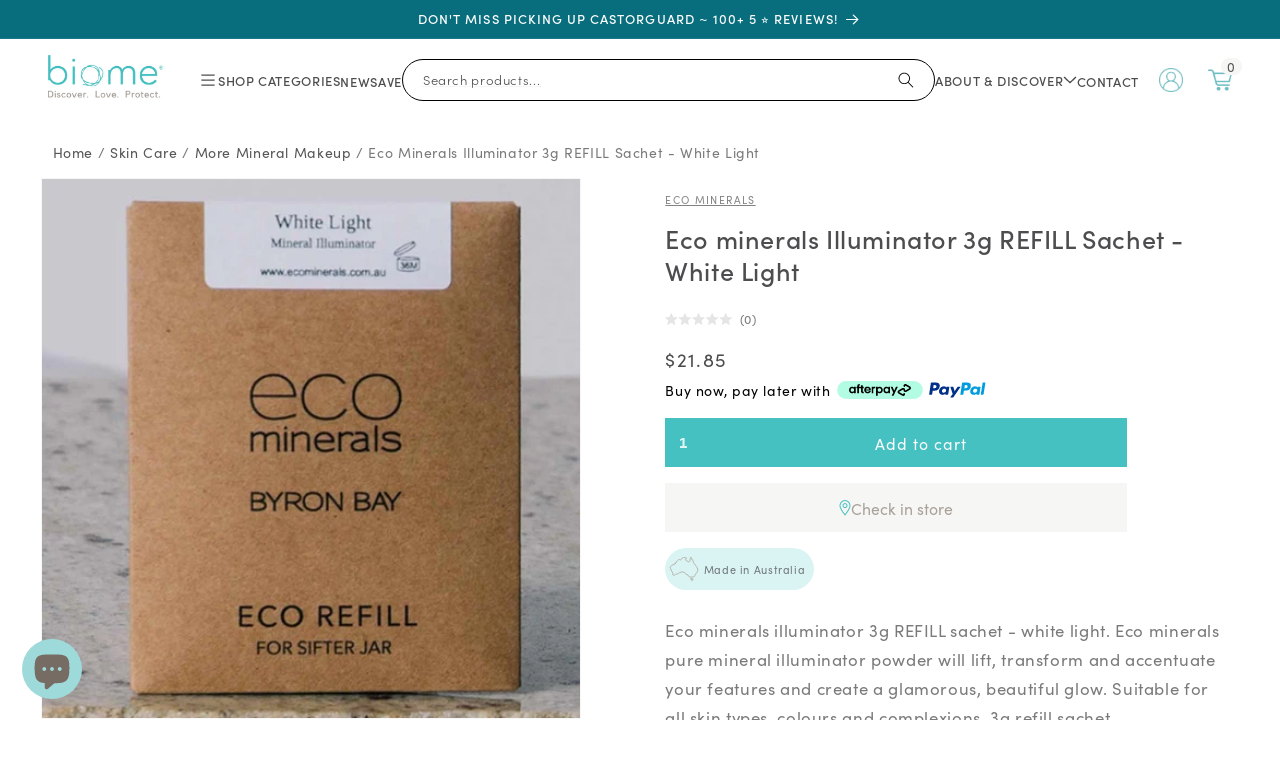

--- FILE ---
content_type: text/css
request_url: https://www.biomestores.com/cdn/shop/t/128/assets/base.css?v=51622073255704246781760385853
body_size: 14402
content:
:root,.color-background-1{--color-foreground: var(--color-base-text);--color-background: var(--color-base-background-1);--gradient-background: var(--gradient-base-background-1)}.color-background-2{--color-foreground: var(--color-base-text);--color-background: var(--color-base-background-2);--gradient-background: var(--gradient-base-background-2)}.color-inverse{--color-foreground: var(--color-base-background-1);--color-background: var(--color-base-text);--gradient-background: rgb(var(--color-base-text))}.color-accent-1{--color-foreground: var(--color-base-solid-button-labels);--color-background: var(--color-base-accent-1);--gradient-background: var(--gradient-base-accent-1)}.color-accent-2{--color-foreground: var(--color-base-solid-button-labels);--color-background: var(--color-base-accent-2);--gradient-background: var(--gradient-base-accent-2)}.color-accent-3{--color-foreground: var(--color-base-solid-button-labels);--color-background: var(--color-base-accent-3);--gradient-background: var(--gradient-base-accent-3)}.color-accent-4{--color-foreground: var(--color-base-solid-button-labels);--color-background: var(--color-base-accent-4);--gradient-background: var(--gradient-base-accent-4)}.color-foreground-outline-button{--color-foreground: var(--color-base-outline-button-labels)}.color-foreground-accent-1{--color-foreground: var(--color-base-accent-1)}.color-foreground-accent-2{--color-foreground: var(--color-base-accent-2)}.color-foreground-accent-3{--color-foreground: var(--color-base-accent-3)}.color-foreground-accent-4{--color-foreground: var(--color-base-accent-4)}:root,.color-background-1{--color-link: var(--color-base-outline-button-labels);--alpha-link: .85}.color-background-2,.color-inverse,.color-accent-1,.color-accent-2,.color-accent-3,.color-accent-4{--color-link: var(--color-foreground);--alpha-link: .7}:root,.color-background-1{--color-button: var(--color-base-accent-1);--color-button-text: var(--color-base-solid-button-labels);--alpha-button-background: 1;--alpha-button-border: 1}.color-background-2,.color-inverse,.color-accent-1,.color-accent-2{--color-button: var(--color-foreground);--color-button-text: var(--color-background)}.button--secondary{--color-button: var(--color-base-outline-button-labels);--color-button-text: var(--color-base-outline-button-labels);--color-button: var(--color-background);--alpha-button-background: 1}.color-background-2 .button--secondary,.color-accent-1 .button--secondary,.color-accent-2 .button--secondary,.color-inverse .button--secondary{--color-button: var(--color-background);--color-button-text: var(--color-foreground)}.button--tertiary{--color-button: var(--color-base-outline-button-labels);--color-button-text: var(--color-base-outline-button-labels);--alpha-button-background: 0;--alpha-button-border: .2}.color-background-2 .button--tertiary,.color-inverse .button--tertiary,.color-accent-1 .button--tertiary,.color-accent-2 .button--tertiary{--color-button: var(--color-foreground);--color-button-text: var(--color-foreground)}:root,.color-background-1{--color-badge-background: var(--color-background);--color-badge-border: var(--color-foreground);--alpha-badge-border: .1}.color-background-2,.color-inverse,.color-accent-1,.color-accent-2{--color-badge-background: var(--color-background);--color-badge-border: var(--color-background);--alpha-badge-border: 1}:root,.color-background-1,.color-background-2{--color-card-hover: var(--color-base-text)}.color-inverse{--color-card-hover: var(--color-base-background-1)}.color-accent-1,.color-accent-2{--color-card-hover: var(--color-base-solid-button-labels)}:root,.color-icon-text{--color-icon: rgb(var(--color-base-text))}.color-icon-accent-1{--color-icon: rgb(var(--color-base-accent-1))}.color-icon-accent-2{--color-icon: rgb(var(--color-base-accent-2))}.color-icon-outline-button{--color-icon: rgb(var(--color-base-outline-button-labels))}.product-card-wrapper .card,.contains-card--product{--border-radius: var(--product-card-corner-radius);--border-width: var(--product-card-border-width);--border-opacity: var(--product-card-border-opacity);--shadow-horizontal-offset: var(--product-card-shadow-horizontal-offset);--shadow-vertical-offset: var(--product-card-shadow-vertical-offset);--shadow-blur-radius: var(--product-card-shadow-blur-radius);--shadow-opacity: var(--product-card-shadow-opacity);--shadow-visible: var(--product-card-shadow-visible);--image-padding: var(--product-card-image-padding);--text-alignment: var(--product-card-text-alignment)}.collection-card-wrapper .card,.contains-card--collection{--border-radius: var(--collection-card-corner-radius);--border-width: var(--collection-card-border-width);--border-opacity: var(--collection-card-border-opacity);--shadow-horizontal-offset: var(--collection-card-shadow-horizontal-offset);--shadow-vertical-offset: var(--collection-card-shadow-vertical-offset);--shadow-blur-radius: var(--collection-card-shadow-blur-radius);--shadow-opacity: var(--collection-card-shadow-opacity);--shadow-visible: var(--collection-card-shadow-visible);--image-padding: var(--collection-card-image-padding);--text-alignment: var(--collection-card-text-alignment)}.article-card-wrapper .card,.contains-card--article{--border-radius: var(--blog-card-corner-radius);--border-width: var(--blog-card-border-width);--border-opacity: var(--blog-card-border-opacity);--shadow-horizontal-offset: var(--blog-card-shadow-horizontal-offset);--shadow-vertical-offset: var(--blog-card-shadow-vertical-offset);--shadow-blur-radius: var(--blog-card-shadow-blur-radius);--shadow-opacity: var(--blog-card-shadow-opacity);--shadow-visible: var(--blog-card-shadow-visible);--image-padding: var(--blog-card-image-padding);--text-alignment: var(--blog-card-text-alignment)}.contains-content-container,.content-container{--border-radius: var(--text-boxes-radius);--border-width: var(--text-boxes-border-width);--border-opacity: var(--text-boxes-border-opacity);--shadow-horizontal-offset: var(--text-boxes-shadow-horizontal-offset);--shadow-vertical-offset: var(--text-boxes-shadow-vertical-offset);--shadow-blur-radius: var(--text-boxes-shadow-blur-radius);--shadow-opacity: var(--text-boxes-shadow-opacity);--shadow-visible: var(--text-boxes-shadow-visible)}.contains-media,.global-media-settings{--border-radius: var(--media-radius);--border-width: var(--media-border-width);--border-opacity: var(--media-border-opacity);--shadow-horizontal-offset: var(--media-shadow-horizontal-offset);--shadow-vertical-offset: var(--media-shadow-vertical-offset);--shadow-blur-radius: var(--media-shadow-blur-radius);--shadow-opacity: var(--media-shadow-opacity);--shadow-visible: var(--media-shadow-visible)}.no-js:not(html){display:none!important}html.no-js .no-js:not(html){display:block!important}.no-js-inline{display:none!important}html.no-js .no-js-inline{display:inline-block!important}html.no-js .no-js-hidden{display:none!important}.page-width{max-width:var(--page-width);margin:0 auto;padding:0 1.5rem}.page-width.drawer-menu{max-width:100%}.page-width-desktop{padding:0;margin:0 auto}@media screen and (min-width: 750px){.page-width{padding:0 5rem}.header.page-width{padding-left:3.2rem;padding-right:3.2rem}.page-width--narrow{padding:0 9rem}.page-width-desktop{padding:0}.page-width-tablet{padding:0 5rem}}@media screen and (min-width: 990px){.header:not(.drawer-menu).page-width{padding-left:5rem;padding-right:5rem}.page-width--narrow{max-width:80rem;padding:0}.page-width-desktop{max-width:var(--page-width);padding:0 5rem}}.isolate{position:relative;z-index:0}.section+.section{margin-top:var(--spacing-sections-mobile)}@media screen and (min-width: 750px){.section+.section{margin-top:var(--spacing-sections-desktop)}}.element-margin-top{margin-top:5rem}@media screen and (min-width: 750px){.element-margin{margin-top:calc(5rem + var(--page-width-margin))}}body,.color-background-1,.color-background-2,.color-inverse,.color-accent-1,.color-accent-2{color:rgba(var(--color-foreground),.75);background-color:rgb(var(--color-background))}.background-secondary{background-color:rgba(var(--color-foreground),.04)}.grid-auto-flow{display:grid;grid-auto-flow:column}.page-margin,.shopify-challenge__container{margin:7rem auto}.rte-width{max-width:82rem;margin:0 auto 2rem}.list-unstyled{margin:0;padding:0;list-style:none}.hidden{display:none!important}.visually-hidden{position:absolute!important;overflow:hidden;width:1px;height:1px;margin:-1px;padding:0;border:0;clip:rect(0 0 0 0);word-wrap:normal!important}.visually-hidden--inline{margin:0;height:1em}.overflow-hidden{overflow:hidden}.skip-to-content-link:focus{z-index:9999;position:inherit;overflow:auto;width:auto;height:auto;clip:auto}.full-width-link{position:absolute;top:0;right:0;bottom:0;left:0;z-index:2}::selection{background-color:rgba(var(--color-foreground),.2)}.text-body{font-size:1.5rem;letter-spacing:.06rem;line-height:calc(1 + .8 / var(--font-body-scale));font-family:var(--font-body-family);font-style:var(--font-body-style);font-weight:var(--font-body-weight)}h1,h2,h3,h4,h5,.h0,.h1,.h2,.h3,.h4,.h5{font-family:var(--font-heading-family);font-style:var(--font-heading-style);font-weight:var(--font-heading-weight);letter-spacing:calc(var(--font-heading-scale) * .06rem);color:rgb(var(--color-foreground));line-height:calc(1 + .3/max(1,var(--font-heading-scale)));word-break:break-word}.hxl{font-size:calc(var(--font-heading-scale) * 5rem)}@media only screen and (min-width: 750px){.hxl{font-size:calc(var(--font-heading-scale) * 6.2rem)}}.h0{font-size:calc(var(--font-heading-scale) * 4rem)}@media only screen and (min-width: 750px){.h0{font-size:calc(var(--font-heading-scale) * 5.2rem)}}h1,.h1{font-size:calc(var(--font-heading-scale) * 3rem)}@media only screen and (min-width: 750px){h1,.h1{font-size:calc(var(--font-heading-scale) * 4rem)}}h2,.h2{font-size:calc(var(--font-heading-scale) * 2rem)}@media only screen and (min-width: 750px){h2,.h2{font-size:calc(var(--font-heading-scale) * 2.4rem)}}h3,.h3{font-size:calc(var(--font-heading-scale) * 1.7rem)}@media only screen and (min-width: 750px){h3,.h3{font-size:calc(var(--font-heading-scale) * 1.8rem)}}h4,.h4{font-family:var(--font-heading-family);font-style:var(--font-heading-style);font-size:calc(var(--font-heading-scale) * 1.5rem)}h5,.h5{font-size:calc(var(--font-heading-scale) * 1.2rem)}@media only screen and (min-width: 750px){h5,.h5{font-size:calc(var(--font-heading-scale) * 1.3rem)}}h6,.h6{color:rgba(var(--color-foreground),.75);margin-block-start:1.67em;margin-block-end:1.67em}blockquote{font-style:italic;color:rgba(var(--color-foreground),.75);border-left:.2rem solid rgba(var(--color-foreground),.2);padding-left:1rem}@media screen and (min-width: 750px){blockquote{padding-left:1.5rem}}.caption{font-size:1rem;letter-spacing:.07rem;line-height:calc(1 + .7 / var(--font-body-scale))}@media screen and (min-width: 750px){.caption{font-size:1.2rem}}.caption-with-letter-spacing{font-size:1rem;letter-spacing:.13rem;line-height:calc(1 + .2 / var(--font-body-scale));text-transform:uppercase}.caption-with-letter-spacing--medium{font-size:1.2rem;letter-spacing:.16rem}.caption-with-letter-spacing--large{font-size:1.4rem;letter-spacing:.18rem}.caption-large,.customer .field input,.customer select,.field__input,.form__label,.select__select{font-size:1.3rem;line-height:calc(1 + .5 / var(--font-body-scale));letter-spacing:.04rem}.color-foreground{color:rgb(var(--color-foreground))}table:not([class]){table-layout:fixed;border-collapse:collapse;font-size:1.4rem;border-style:hidden;box-shadow:0 0 0 .1rem rgba(var(--color-foreground),.2)}table:not([class]) td,table:not([class]) th{padding:1em;border:.1rem solid rgba(var(--color-foreground),.2)}@media screen and (max-width: 749px){.small-hide{display:none!important}}@media screen and (min-width: 750px) and (max-width: 989px){.medium-hide{display:none!important}}@media screen and (min-width: 990px){.large-up-hide{display:none!important}}.left{text-align:left}.center{text-align:center}.right{text-align:right}.uppercase{text-transform:uppercase}.light{opacity:.7}a:empty,ul:empty,dl:empty,div:empty,section:empty,article:empty,p:empty,h1:empty,h2:empty,h3:empty,h4:empty,h5:empty,h6:empty{display:none}.link,.customer a{cursor:pointer;display:inline-block;border:none;box-shadow:none;text-decoration:underline;text-underline-offset:.3rem;color:rgb(var(--color-link));background-color:transparent;font-size:1.4rem;font-family:inherit}.link--text{color:rgb(var(--color-foreground))}.link--text:hover{color:rgba(var(--color-foreground),.75)}.link-with-icon{display:inline-flex;font-size:1.4rem;font-weight:600;letter-spacing:.1rem;text-decoration:none;margin-bottom:4.5rem;white-space:nowrap}.link-with-icon .icon{width:1.5rem;margin-left:1rem}a:not([href]){cursor:not-allowed}.circle-divider:after{content:"\2022";margin:0 1.3rem 0 1.5rem}.circle-divider:last-of-type:after{display:none}hr{border:none;height:.1rem;background-color:rgba(var(--color-foreground),.2);display:block;margin:5rem 0}@media screen and (min-width: 750px){hr{margin:7rem 0}}.full-unstyled-link{text-decoration:none;color:currentColor;display:block}.placeholder{background-color:rgba(var(--color-foreground),.04);color:rgba(var(--color-foreground),.55);fill:rgba(var(--color-foreground),.55)}details>*{box-sizing:border-box}.break{word-break:break-word}.visibility-hidden{visibility:hidden}@media (prefers-reduced-motion){.motion-reduce{transition:none!important;animation:none!important}}:root{--duration-short: .1s;--duration-default: .2s;--duration-long: .5s}.underlined-link,.customer a,.inline-richtext a{text-underline-offset:.3rem;text-decoration-thickness:.1rem;transition:text-decoration-thickness ease .1s}.underlined-link,.customer a{color:rgba(var(--color-link),var(--alpha-link))}.inline-richtext a,.rte.inline-richtext a{color:currentColor}.underlined-link:hover,.customer a:hover,.inline-richtext a:hover{color:rgb(var(--color-link));text-decoration-thickness:.2rem}.icon-arrow{width:1.5rem}h3 .icon-arrow,.h3 .icon-arrow{width:calc(var(--font-heading-scale) * 1.5rem)}.animate-arrow .icon-arrow path{transform:translate(-.25rem);transition:transform var(--duration-short) ease}.animate-arrow:hover .icon-arrow path{transform:translate(-.05rem)}summary{cursor:pointer;list-style:none;position:relative}summary .icon-caret{position:absolute;height:.6rem;right:1.5rem;top:calc(50% - .2rem)}summary::-webkit-details-marker{display:none}.disclosure-has-popup{position:relative}.disclosure-has-popup[open]>summary:before{position:fixed;top:0;right:0;bottom:0;left:0;z-index:2;display:block;cursor:default;content:" ";background:transparent}.disclosure-has-popup>summary:before{display:none}.disclosure-has-popup[open]>summary+*{z-index:100}@media screen and (min-width: 750px){.disclosure-has-popup[open]>summary+*{z-index:4}.facets .disclosure-has-popup[open]>summary+*{z-index:2}}*:focus{outline:0;box-shadow:none}*:focus-visible{outline:.2rem solid rgba(var(--color-foreground),.5);outline-offset:.3rem;box-shadow:0 0 0 .3rem rgb(var(--color-background)),0 0 .5rem .4rem rgba(var(--color-foreground),.3)}.focused,.no-js *:focus{outline:.2rem solid rgba(var(--color-foreground),.5);outline-offset:.3rem;box-shadow:0 0 0 .3rem rgb(var(--color-background)),0 0 .5rem .4rem rgba(var(--color-foreground),.3)}.no-js *:focus:not(:focus-visible){outline:0;box-shadow:none}.focus-inset:focus-visible{outline:.2rem solid rgba(var(--color-foreground),.5);outline-offset:-.2rem;box-shadow:0 0 .2rem rgba(var(--color-foreground),.3)}.focused.focus-inset,.no-js .focus-inset:focus{outline:.2rem solid rgba(var(--color-foreground),.5);outline-offset:-.2rem;box-shadow:0 0 .2rem rgba(var(--color-foreground),.3)}.no-js .focus-inset:focus:not(:focus-visible){outline:0;box-shadow:none}.focus-none{box-shadow:none!important;outline:0!important}.focus-offset:focus-visible{outline:.2rem solid rgba(var(--color-foreground),.5);outline-offset:1rem;box-shadow:0 0 0 1rem rgb(var(--color-background)),0 0 .2rem 1.2rem rgba(var(--color-foreground),.3)}.focus-offset.focused,.no-js .focus-offset:focus{outline:.2rem solid rgba(var(--color-foreground),.5);outline-offset:1rem;box-shadow:0 0 0 1rem rgb(var(--color-background)),0 0 .2rem 1.2rem rgba(var(--color-foreground),.3)}.no-js .focus-offset:focus:not(:focus-visible){outline:0;box-shadow:none}.title,.title-wrapper-with-link{margin:3rem 0 2rem}.title-wrapper-with-link .title{margin:0}.title .link{font-size:inherit}.title-wrapper{margin-bottom:3rem}.title-wrapper-with-link{display:flex;justify-content:space-between;align-items:flex-end;gap:1rem;margin-bottom:3rem;flex-wrap:wrap}.title--primary{margin:4rem 0}.title-wrapper--self-padded-tablet-down,.title-wrapper--self-padded-mobile{padding-left:1.5rem;padding-right:1.5rem}@media screen and (min-width: 750px){.title-wrapper--self-padded-mobile{padding-left:0;padding-right:0}}@media screen and (min-width: 990px){.title,.title-wrapper-with-link{margin:5rem 0 3rem}.title--primary{margin:2rem 0}.title-wrapper-with-link{align-items:center}.title-wrapper-with-link .title{margin-bottom:0}.title-wrapper--self-padded-tablet-down{padding-left:0;padding-right:0}}.title-wrapper-with-link .link-with-icon{margin:0;flex-shrink:0;display:flex;align-items:center}.title-wrapper-with-link .link-with-icon svg{width:1.5rem}.title-wrapper-with-link a{margin-top:0;flex-shrink:0}.title-wrapper--no-top-margin{margin-top:0}.title-wrapper--no-top-margin>.title{margin-top:0}.subtitle{font-size:1.8rem;line-height:calc(1 + .8 / var(--font-body-scale));letter-spacing:.06rem;color:rgba(var(--color-foreground),.7)}.subtitle--small{font-size:1.4rem;letter-spacing:.1rem}.subtitle--medium{font-size:1.6rem;letter-spacing:.08rem}.grid{display:flex;flex-wrap:wrap;margin-bottom:2rem;padding:0;list-style:none;column-gap:var(--grid-mobile-horizontal-spacing);row-gap:var(--grid-mobile-vertical-spacing)}@media screen and (min-width: 750px){.grid{column-gap:var(--grid-desktop-horizontal-spacing);row-gap:var(--grid-desktop-vertical-spacing)}}.grid:last-child{margin-bottom:0}.grid__item{width:calc(25% - var(--grid-mobile-horizontal-spacing) * 3 / 4);max-width:calc(50% - var(--grid-mobile-horizontal-spacing) / 2);flex-grow:1;flex-shrink:0}@media screen and (min-width: 750px){.grid__item{width:calc(25% - var(--grid-desktop-horizontal-spacing) * 3 / 4);max-width:calc(50% - var(--grid-desktop-horizontal-spacing) / 2)}}.grid--gapless.grid{column-gap:0;row-gap:0}@media screen and (max-width: 749px){.grid__item.slider__slide--full-width{width:100%;max-width:none}}.grid--1-col .grid__item{max-width:100%;width:100%}.grid--3-col .grid__item{width:calc(33.33% - var(--grid-mobile-horizontal-spacing) * 2 / 3)}@media screen and (min-width: 750px){.grid--3-col .grid__item{width:calc(33.33% - var(--grid-desktop-horizontal-spacing) * 2 / 3)}}.grid--2-col .grid__item{width:calc(50% - var(--grid-mobile-horizontal-spacing) / 2)}@media screen and (min-width: 750px){.grid--2-col .grid__item{width:calc(50% - var(--grid-desktop-horizontal-spacing) / 2)}.grid--4-col-tablet .grid__item{width:calc(25% - var(--grid-desktop-horizontal-spacing) * 3 / 4)}.grid--3-col-tablet .grid__item{width:calc(33.33% - var(--grid-desktop-horizontal-spacing) * 2 / 3)}.grid--2-col-tablet .grid__item{width:calc(50% - var(--grid-desktop-horizontal-spacing) / 2)}}@media screen and (max-width: 989px){.grid--1-col-tablet-down .grid__item{width:100%;max-width:100%}.slider--tablet.grid--peek{margin:0;width:100%}.slider--tablet.grid--peek .grid__item{box-sizing:content-box;margin:0}}@media screen and (min-width: 990px){.grid--6-col-desktop .grid__item{width:calc(16.66% - var(--grid-desktop-horizontal-spacing) * 5 / 6);max-width:calc(16.66% - var(--grid-desktop-horizontal-spacing) * 5 / 6)}.grid--5-col-desktop .grid__item{width:calc(20% - var(--grid-desktop-horizontal-spacing) * 4 / 5);max-width:calc(20% - var(--grid-desktop-horizontal-spacing) * 4 / 5)}.grid--4-col-desktop .grid__item{width:calc(25% - var(--grid-desktop-horizontal-spacing) * 3 / 4);max-width:calc(25% - var(--grid-desktop-horizontal-spacing) * 3 / 4)}.grid--3-col-desktop .grid__item{width:calc(33.33% - var(--grid-desktop-horizontal-spacing) * 2 / 3);max-width:calc(33.33% - var(--grid-desktop-horizontal-spacing) * 2 / 3)}.grid--2-col-desktop .grid__item{width:calc(50% - var(--grid-desktop-horizontal-spacing) / 2);max-width:calc(50% - var(--grid-desktop-horizontal-spacing) / 2)}}@media screen and (min-width: 990px){.grid--1-col-desktop{flex:0 0 100%;max-width:100%}.grid--1-col-desktop .grid__item{width:100%;max-width:100%}}@media screen and (max-width: 749px){.grid--peek.slider--mobile{margin:0;width:100%}.grid--peek.slider--mobile .grid__item{box-sizing:content-box;margin:0}.grid--peek .grid__item{min-width:35%}.grid--peek.slider .grid__item:first-of-type{margin-left:1.5rem}.grid--peek.slider:after{margin-left:calc(-1 * var(--grid-mobile-horizontal-spacing))}.grid--2-col-tablet-down .grid__item{width:calc(50% - var(--grid-mobile-horizontal-spacing) / 2)}.slider--tablet.grid--peek.grid--2-col-tablet-down .grid__item,.grid--peek .grid__item{width:calc(50% - var(--grid-mobile-horizontal-spacing) - 3rem)}.slider--tablet.grid--peek.grid--1-col-tablet-down .grid__item,.slider--mobile.grid--peek.grid--1-col-tablet-down .grid__item{width:calc(100% - var(--grid-mobile-horizontal-spacing) - 3rem)}}@media screen and (min-width: 750px) and (max-width: 989px){.slider--tablet.grid--peek .grid__item{width:calc(25% - var(--grid-desktop-horizontal-spacing) - 3rem)}.slider--tablet.grid--peek.grid--3-col-tablet .grid__item{width:calc(33.33% - var(--grid-desktop-horizontal-spacing) - 3rem)}.slider--tablet.grid--peek.grid--2-col-tablet .grid__item,.slider--tablet.grid--peek.grid--2-col-tablet-down .grid__item{width:calc(50% - var(--grid-desktop-horizontal-spacing) - 3rem)}.slider--tablet.grid--peek .grid__item:first-of-type{margin-left:1.5rem}.grid--2-col-tablet-down .grid__item{width:calc(50% - var(--grid-desktop-horizontal-spacing) / 2)}.grid--1-col-tablet-down.grid--peek .grid__item{width:calc(100% - var(--grid-desktop-horizontal-spacing) - 3rem)}}.media{display:block;background-color:rgba(var(--color-foreground),.1);position:relative;overflow:hidden}.media--transparent{background-color:transparent}.media>*:not(.zoom):not(.deferred-media__poster-button),.media model-viewer{display:block;max-width:100%;position:absolute;top:0;left:0;height:100%;width:100%}.media>img{object-fit:cover;object-position:center center;transition:opacity .4s cubic-bezier(.25,.46,.45,.94)}.media--square{padding-bottom:100%}.media--portrait{padding-bottom:125%}.media--landscape{padding-bottom:66.6%}.media--cropped{padding-bottom:56%}.media--16-9{padding-bottom:56.25%}.media--circle{padding-bottom:100%;border-radius:50%}.media.media--hover-effect>img+img{opacity:0}@media screen and (min-width: 990px){.media--cropped{padding-bottom:63%}}deferred-media{display:block}.button,.shopify-challenge__button,.customer button,button.shopify-payment-button__button--unbranded,.shopify-payment-button [role=button],.cart__dynamic-checkout-buttons [role=button],.cart__dynamic-checkout-buttons iframe{--shadow-horizontal-offset: var(--buttons-shadow-horizontal-offset);--shadow-vertical-offset: var(--buttons-shadow-vertical-offset);--shadow-blur-radius: var(--buttons-shadow-blur-radius);--shadow-opacity: var(--buttons-shadow-opacity);--shadow-visible: var(--buttons-shadow-visible);--border-offset: var(--buttons-border-offset);--border-opacity: calc(1 - var(--buttons-border-opacity));border-radius:var(--buttons-radius-outset);position:relative}.button,.shopify-challenge__button,.customer button,button.shopify-payment-button__button--unbranded{min-width:calc(12rem + var(--buttons-border-width) * 2);min-height:calc(4.5rem + var(--buttons-border-width) * 2)}.shopify-payment-button__button--branded{z-index:auto}.cart__dynamic-checkout-buttons iframe{box-shadow:var(--shadow-horizontal-offset) var(--shadow-vertical-offset) var(--shadow-blur-radius) rgba(var(--color-base-text),var(--shadow-opacity))}.button,.shopify-challenge__button,.customer button{display:inline-flex;justify-content:center;align-items:center;border:0;padding:0 3rem;cursor:pointer;font:inherit;font-size:1.5rem;text-decoration:none;color:rgb(var(--color-button-text));transition:box-shadow var(--duration-short) ease;-webkit-appearance:none;appearance:none;background-color:rgba(var(--color-button),var(--alpha-button-background))}.button:before,.shopify-challenge__button:before,.customer button:before,.shopify-payment-button__button--unbranded:before,.shopify-payment-button [role=button]:before,.cart__dynamic-checkout-buttons [role=button]:before{content:"";position:absolute;top:0;right:0;bottom:0;left:0;z-index:-1;border-radius:var(--buttons-radius-outset);box-shadow:var(--shadow-horizontal-offset) var(--shadow-vertical-offset) var(--shadow-blur-radius) rgba(var(--color-shadow),var(--shadow-opacity))}.button:after,.shopify-challenge__button:after,.customer button:after,.shopify-payment-button__button--unbranded:after{content:"";position:absolute;top:var(--buttons-border-width);right:var(--buttons-border-width);bottom:var(--buttons-border-width);left:var(--buttons-border-width);z-index:1;border-radius:var(--buttons-radius);box-shadow:0 0 0 calc(var(--buttons-border-width) + var(--border-offset)) rgba(var(--color-button-text),var(--border-opacity)),0 0 0 var(--buttons-border-width) rgba(var(--color-button),var(--alpha-button-background));transition:box-shadow var(--duration-short) ease}.button:not([disabled]):hover:after,.shopify-challenge__button:hover:after,.customer button:hover:after,.shopify-payment-button__button--unbranded:hover:after{--border-offset: 1.3px;box-shadow:0 0 0 calc(var(--buttons-border-width) + var(--border-offset)) rgba(var(--color-button-text),var(--border-opacity)),0 0 0 calc(var(--buttons-border-width) + 1px) rgba(var(--color-button),var(--alpha-button-background))}.button--secondary:after{--border-opacity: var(--buttons-border-opacity)}.button:focus-visible,.button:focus,.button.focused,.shopify-payment-button__button--unbranded:focus-visible,.shopify-payment-button [role=button]:focus-visible,.shopify-payment-button__button--unbranded:focus,.shopify-payment-button [role=button]:focus{outline:0;box-shadow:0 0 0 .3rem rgb(var(--color-background)),0 0 0 .5rem rgba(var(--color-foreground),.5),0 0 .5rem .4rem rgba(var(--color-foreground),.3)}.button:focus:not(:focus-visible):not(.focused),.shopify-payment-button__button--unbranded:focus:not(:focus-visible):not(.focused),.shopify-payment-button [role=button]:focus:not(:focus-visible):not(.focused){box-shadow:inherit}.button::selection,.shopify-challenge__button::selection,.customer button::selection{background-color:rgba(var(--color-button-text),.3)}.button,.button-label,.shopify-challenge__button,.customer button{font-size:1.5rem;letter-spacing:.1rem;line-height:calc(1 + .2 / var(--font-body-scale))}.button--tertiary{font-size:1.2rem;padding:1rem 1.5rem;min-width:calc(9rem + var(--buttons-border-width) * 2);min-height:calc(3.5rem + var(--buttons-border-width) * 2)}.button--small{padding:1.2rem 2.6rem}.button:disabled,.button[aria-disabled=true],.button.disabled,.customer button:disabled,.customer button[aria-disabled=true],.customer button.disabled,.quantity__button.disabled{cursor:not-allowed;opacity:.5}.button--full-width{display:flex;width:100%}.button.loading{color:transparent;position:relative}@media screen and (forced-colors: active){.button.loading{color:rgb(var(--color-foreground))}}.button.loading>.loading-overlay__spinner{top:50%;left:50%;transform:translate(-50%,-50%);position:absolute;height:100%;display:flex;align-items:center}.button.loading>.loading-overlay__spinner .spinner{width:fit-content}.button.loading>.loading-overlay__spinner .path{stroke:rgb(var(--color-button-text))}.share-button{display:block;position:relative}.share-button details{width:fit-content}.share-button__button{font-size:1.4rem;display:flex;align-items:center;color:rgb(var(--color-link));margin-left:0;padding-left:0;min-height:4.4rem}details[open]>.share-button__fallback{animation:animateMenuOpen var(--duration-default) ease}.share-button__button:hover{text-decoration:underline;text-underline-offset:.3rem}.share-button__button,.share-button__fallback button{cursor:pointer;background-color:transparent;border:none}.share-button__button .icon-share{height:1.2rem;margin-right:1rem;min-width:1.3rem}.share-button__fallback{display:flex;align-items:center;position:absolute;top:3rem;left:.1rem;z-index:3;width:100%;min-width:max-content;border-radius:var(--inputs-radius);border:0}.share-button__fallback:after{pointer-events:none;content:"";position:absolute;top:var(--inputs-border-width);right:var(--inputs-border-width);bottom:var(--inputs-border-width);left:var(--inputs-border-width);border:.1rem solid transparent;border-radius:var(--inputs-radius);box-shadow:0 0 0 var(--inputs-border-width) rgba(var(--color-foreground),var(--inputs-border-opacity));transition:box-shadow var(--duration-short) ease;z-index:1}.share-button__fallback:before{background:rgb(var(--color-background));pointer-events:none;content:"";position:absolute;top:0;right:0;bottom:0;left:0;border-radius:var(--inputs-radius-outset);box-shadow:var(--inputs-shadow-horizontal-offset) var(--inputs-shadow-vertical-offset) var(--inputs-shadow-blur-radius) rgba(var(--color-base-text),var(--inputs-shadow-opacity));z-index:-1}.share-button__fallback button{width:4.4rem;height:4.4rem;padding:0;flex-shrink:0;display:flex;justify-content:center;align-items:center;position:relative;right:var(--inputs-border-width)}.share-button__fallback button:hover{color:rgba(var(--color-foreground),.75)}.share-button__fallback button:hover svg{transform:scale(1.07)}.share-button__close:not(.hidden)+.share-button__copy{display:none}.share-button__close,.share-button__copy{background-color:transparent;color:rgb(var(--color-foreground))}.share-button__copy:focus-visible,.share-button__close:focus-visible{background-color:rgb(var(--color-background));z-index:2}.share-button__copy:focus,.share-button__close:focus{background-color:rgb(var(--color-background));z-index:2}.field:not(:focus-visible):not(.focused)+.share-button__copy:not(:focus-visible):not(.focused),.field:not(:focus-visible):not(.focused)+.share-button__close:not(:focus-visible):not(.focused){background-color:inherit}.share-button__fallback .field:after,.share-button__fallback .field:before{content:none}.share-button__fallback .field{border-radius:0;min-width:auto;min-height:auto;transition:none}.share-button__fallback .field__input:focus,.share-button__fallback .field__input:-webkit-autofill{outline:.2rem solid rgba(var(--color-foreground),.5);outline-offset:.1rem;box-shadow:0 0 0 .1rem rgb(var(--color-background)),0 0 .5rem .4rem rgba(var(--color-foreground),.3)}.share-button__fallback .field__input{box-shadow:none;text-overflow:ellipsis;white-space:nowrap;overflow:hidden;filter:none;min-width:auto;min-height:auto}.share-button__fallback .field__input:hover{box-shadow:none}.share-button__fallback .icon{width:1.5rem;height:1.5rem}.share-button__message:not(:empty){display:flex;align-items:center;width:100%;height:100%;margin-top:0;padding:.8rem 0 .8rem 1.5rem;margin:var(--inputs-border-width)}.share-button__message:not(:empty):not(.hidden)~*{display:none}.field__input,.select__select,.customer .field input,.customer select{-webkit-appearance:none;appearance:none;background-color:rgb(var(--color-background));color:rgb(var(--color-foreground));font-size:1.6rem;width:100%;box-sizing:border-box;transition:box-shadow var(--duration-short) ease;border-radius:var(--inputs-radius);height:4.5rem;min-height:calc(var(--inputs-border-width) * 2);min-width:calc(7rem + (var(--inputs-border-width) * 2));position:relative;border:0}.field:before,.select:before,.customer .field:before,.customer select:before,.localization-form__select:before{pointer-events:none;content:"";position:absolute;top:0;right:0;bottom:0;left:0;border-radius:var(--inputs-radius-outset);box-shadow:var(--inputs-shadow-horizontal-offset) var(--inputs-shadow-vertical-offset) var(--inputs-shadow-blur-radius) rgba(var(--color-base-text),var(--inputs-shadow-opacity));z-index:-1}.field:after,.select:after,.customer .field:after,.customer select:after,.localization-form__select:after{pointer-events:none;content:"";position:absolute;top:var(--inputs-border-width);right:var(--inputs-border-width);bottom:var(--inputs-border-width);left:var(--inputs-border-width);border:.1rem solid transparent;border-radius:var(--inputs-radius);box-shadow:0 0 0 var(--inputs-border-width) rgba(var(--color-foreground),var(--inputs-border-opacity));transition:box-shadow var(--duration-short) ease;z-index:1}.select__select{font-family:var(--font-body-family);font-style:var(--font-body-style);font-weight:var(--font-body-weight);font-size:1.2rem;color:rgba(var(--color-foreground),.75)}.field:hover.field:after,.select:hover.select:after,.select__select:hover.select__select:after,.customer .field:hover.field:after,.customer select:hover.select:after,.localization-form__select:hover.localization-form__select:after{box-shadow:0 0 0 calc(.1rem + var(--inputs-border-width)) rgba(var(--color-foreground),var(--inputs-border-opacity));outline:0;border-radius:var(--inputs-radius)}.field__input:focus-visible,.select__select:focus-visible,.customer .field input:focus-visible,.customer select:focus-visible,.localization-form__select:focus-visible.localization-form__select:after{box-shadow:0 0 0 calc(.1rem + var(--inputs-border-width)) rgba(var(--color-foreground));outline:0;border-radius:var(--inputs-radius)}.field__input:focus,.select__select:focus,.customer .field input:focus,.customer select:focus,.localization-form__select:focus.localization-form__select:after{box-shadow:0 0 0 calc(.1rem + var(--inputs-border-width)) rgba(var(--color-foreground));outline:0;border-radius:var(--inputs-radius)}.localization-form__select:focus{outline:0;box-shadow:none}.text-area,.select{display:flex;position:relative;width:100%}.select .icon-caret,.customer select+svg{height:.6rem;pointer-events:none;position:absolute;top:calc(50% - .2rem);right:calc(var(--inputs-border-width) + 1.5rem)}.select__select,.customer select{cursor:pointer;line-height:calc(1 + .6 / var(--font-body-scale));padding:0 calc(var(--inputs-border-width) + 3rem) 0 2rem;margin:var(--inputs-border-width);min-height:calc(var(--inputs-border-width) * 2)}.field{position:relative;width:100%;display:flex;transition:box-shadow var(--duration-short) ease}.customer .field{display:flex}.field--with-error{flex-wrap:wrap}.field__input,.customer .field input{flex-grow:1;text-align:left;padding:1.5rem;margin:var(--inputs-border-width);transition:box-shadow var(--duration-short) ease}.field__label,.customer .field label{font-size:1.6rem;left:calc(var(--inputs-border-width) + 2rem);top:calc(1rem + var(--inputs-border-width));margin-bottom:0;pointer-events:none;position:absolute;transition:top var(--duration-short) ease,font-size var(--duration-short) ease;color:rgba(var(--color-foreground),.75);letter-spacing:.1rem;line-height:1.5}.field__input:focus~.field__label,.field__input:not(:placeholder-shown)~.field__label,.field__input:-webkit-autofill~.field__label,.customer .field input:focus~label,.customer .field input:not(:placeholder-shown)~label,.customer .field input:-webkit-autofill~label{font-size:1rem;top:calc(var(--inputs-border-width) + .5rem);left:calc(var(--inputs-border-width) + 2rem);letter-spacing:.04rem}.field__input:focus,.field__input:not(:placeholder-shown),.field__input:-webkit-autofill,.customer .field input:focus,.customer .field input:not(:placeholder-shown),.customer .field input:-webkit-autofill{padding:2.2rem 1.5rem .8rem 2rem;margin:var(--inputs-border-width)}.field__input::-webkit-search-cancel-button,.customer .field input::-webkit-search-cancel-button{display:none}.field__input::placeholder,.customer .field input::placeholder{opacity:0}.field__button{align-items:center;background-color:transparent;border:0;color:currentColor;cursor:pointer;display:flex;height:4.4rem;justify-content:center;overflow:hidden;padding:0;position:absolute;right:0;top:0;width:4.4rem}.field__button>svg{height:2.5rem;width:2.5rem}.field__input:-webkit-autofill~.field__button,.field__input:-webkit-autofill~.field__label,.customer .field input:-webkit-autofill~label{color:#000}.text-area{font-family:var(--font-body-family);font-style:var(--font-body-style);font-weight:var(--font-body-weight);min-height:10rem;resize:none}input[type=checkbox]{display:inline-block;width:auto;margin-right:.5rem}.form__label{display:block;margin-bottom:.6rem}.form__message{align-items:center;display:flex;font-size:1.4rem;line-height:1;margin-top:1rem}.form__message--large{font-size:1.6rem}.customer .field .form__message{font-size:1.4rem;text-align:left}.form__message .icon,.customer .form__message svg{flex-shrink:0;height:1.3rem;margin-right:.5rem;width:1.3rem}.form__message--large .icon,.customer .form__message svg{height:1.5rem;width:1.5rem;margin-right:1rem}.customer .field .form__message svg{align-self:start}.form-status{margin:0;font-size:1.6rem}.form-status-list{padding:0;margin:2rem 0 4rem}.form-status-list li{list-style-position:inside}.form-status-list .link:first-letter{text-transform:capitalize}.quantity{color:rgba(var(--color-foreground));position:relative;width:calc(14rem / var(--font-body-scale) + var(--inputs-border-width) * 2);display:flex;border-radius:var(--inputs-radius);min-height:calc((var(--inputs-border-width) * 2) + 4.5rem)}.quantity:after{pointer-events:none;content:"";position:absolute;top:var(--inputs-border-width);right:var(--inputs-border-width);bottom:var(--inputs-border-width);left:var(--inputs-border-width);border:.1rem solid transparent;border-radius:var(--inputs-radius);box-shadow:0 0 0 var(--inputs-border-width) rgba(var(--color-foreground),var(--inputs-border-opacity));transition:box-shadow var(--duration-short) ease;z-index:1}.quantity:before{background:rgb(var(--color-background));pointer-events:none;content:"";position:absolute;top:0;right:0;bottom:0;left:0;border-radius:var(--inputs-radius-outset);box-shadow:var(--inputs-shadow-horizontal-offset) var(--inputs-shadow-vertical-offset) var(--inputs-shadow-blur-radius) rgba(var(--color-base-text),var(--inputs-shadow-opacity));z-index:-1}.quantity__input{color:currentColor;font-size:1.4rem;font-weight:500;opacity:.85;text-align:center;background-color:transparent;border:0;padding:0 .5rem;width:100%;flex-grow:1;-webkit-appearance:none;appearance:none}.quantity__button{width:calc(4.5rem / var(--font-body-scale));flex-shrink:0;font-size:1.8rem;border:0;background-color:transparent;cursor:pointer;display:flex;align-items:center;justify-content:center;color:rgb(var(--color-foreground));padding:0}.quantity__button:first-child{margin-left:calc(var(--inputs-border-width))}.quantity__button:last-child{margin-right:calc(var(--inputs-border-width))}.quantity__button svg{width:1rem;pointer-events:none}.quantity__button:focus-visible,.quantity__input:focus-visible{background-color:rgb(var(--color-background));z-index:2}.quantity__button:focus,.quantity__input:focus{background-color:rgb(var(--color-background));z-index:2}.quantity__button:not(:focus-visible):not(.focused),.quantity__input:not(:focus-visible):not(.focused){box-shadow:inherit;background-color:inherit}.quantity__input:-webkit-autofill,.quantity__input:-webkit-autofill:hover,.quantity__input:-webkit-autofill:active{box-shadow:0 0 0 10rem rgb(var(--color-background)) inset!important;-webkit-box-shadow:0 0 0 10rem rgb(var(--color-background)) inset!important}.quantity__input::-webkit-outer-spin-button,.quantity__input::-webkit-inner-spin-button{-webkit-appearance:none;margin:0}.quantity__input[type=number]{-moz-appearance:textfield}.quantity__rules{margin-top:1.2rem;position:relative;font-size:1.2rem}.quantity__rules .caption{display:inline-block;margin-top:0;margin-bottom:0}.quantity__rules .divider+.divider:before{content:"\2022";margin:0 .5rem}.quantity__rules-cart{position:relative}product-info .loading-overlay:not(.hidden)~*,.quantity__rules-cart .loading-overlay:not(.hidden)~*{visibility:hidden}.product-form__quantity{display:flex;align-items:end;gap:2px;position:relative}#BIS_trigger{position:absolute;top:0;left:0}#BIS_trigger+.product-form__buttons{padding-top:68px}.product-form__quantity .quantity{background:#45c1c2;width:50px}.product-form__quantity .quantity__input{background:#45c1c2!important;color:#fff;font-weight:700;appearance:auto!important;-webkit-appearance:auto!important}.product-addcart{width:100%}.product-form__quantity .quantity__input::-webkit-outer-spin-button,.product-form__quantity .quantity__input::-webkit-inner-spin-button{-webkit-appearance:auto}.product-form__quantity .quantity:before,.product-form__quantity .quantity:after{display:none}.modal__toggle{list-style-type:none}.no-js details[open] .modal__toggle{position:absolute;z-index:5}.modal__toggle-close{display:none}.no-js details[open] svg.modal__toggle-close{display:flex;z-index:1;height:1.7rem;width:1.7rem}.modal__toggle-open{display:flex}.no-js details[open] .modal__toggle-open{display:none}.no-js .modal__close-button.link{display:none}.modal__close-button.link{display:flex;justify-content:center;align-items:center;padding:0rem;height:4.4rem;width:4.4rem;background-color:transparent}.modal__close-button .icon{width:1.7rem;height:1.7rem}.modal__content{position:absolute;top:0;left:0;right:0;bottom:0;background:rgb(var(--color-background));z-index:4;display:flex;justify-content:center;align-items:center}.media-modal{cursor:zoom-out}.media-modal .deferred-media{cursor:initial}.cart-count-bubble:empty{display:none}.cart-count-bubble{position:absolute;background-color:rgb(var(--color-button));color:rgb(var(--color-button-text));height:1.7rem;width:1.7rem;border-radius:100%;display:flex;justify-content:center;align-items:center;font-size:.9rem;bottom:.8rem;left:2.2rem;line-height:calc(1 + .1 / var(--font-body-scale))}.utility-bar{height:100%}.utility-bar--bottom-border{border-bottom:.1rem solid rgba(var(--color-foreground),.08)}.announcement-bar,.announcement-bar__announcement{color:rgb(var(--color-foreground));width:100%;height:100%;display:flex;justify-content:center;flex-wrap:wrap;align-content:center}.announcement-bar .slider--everywhere{margin-bottom:0}.announcement-bar-slider,.announcement-bar-slider .slider{width:100%}.announcement-bar .slider-button--next{margin-right:-1.5rem;min-width:44px}.announcement-bar .slider-button--prev{margin-left:-1.5rem;min-width:44px}.announcement-bar .slider-button--next:focus-visible,.announcement-bar .slider-button--prev:focus-visible{outline-offset:-.3rem;box-shadow:0 0 0 -.2rem rgb(var(--color-foreground))}@media screen and (min-width: 750px){.announcement-bar .slider-button--next{margin-right:-3.2rem}.announcement-bar .slider-button--prev{margin-left:-3.2rem}}@media screen and (min-width: 990px){body:has(.section-header .header:not(.drawer-menu)) .announcement-bar-section .announcement-bar .slider-button--next{margin-right:-1.8rem}body:has(.section-header .header:not(.drawer-menu)) .announcement-bar-section .announcement-bar .slider-button--prev{margin-left:-1.8rem}.announcement-bar-slider{width:60%}}.announcement-bar__link{display:flex;width:100%;padding:1rem 0;text-decoration:none;height:100%;justify-content:center;align-items:center}.announcement-bar__link:hover{text-decoration:underline}.announcement-bar__link .icon-arrow{display:inline-block;pointer-events:none;margin-left:.8rem;vertical-align:middle;margin-bottom:.2rem}.announcement-bar__link .announcement-bar__message{padding:0}.announcement-bar__message{text-align:center;padding:1rem 0;margin:0;letter-spacing:.1rem}#shopify-section-header{z-index:4}@media (max-width: 749px){.shopify-section-header-sticky{position:sticky;top:0}}.shopify-section-header-hidden{top:calc(-1 * var(--header-height))}.shopify-section-header-hidden.menu-open{top:0}.section-header.animate{transition:top .15s ease-out}.shopify-section-group-header-group{z-index:4}.section-header~.shopify-section-group-header-group{z-index:initial}.header-wrapper{display:block;position:relative;background-color:rgb(var(--color-background))}.header-wrapper--border-bottom{border-bottom:.1rem solid rgba(var(--color-foreground),.08)}.header{display:grid;grid-template-areas:"left-icons heading icons";grid-template-columns:1fr 2fr 1fr;align-items:center}@media screen and (max-width: 749px){.header--has-app{grid-template-columns:auto 1fr auto}}@media screen and (min-width: 990px){body .header{padding-top:65px}.header--top-left,.header--middle-left:not(.header--has-menu){grid-template-areas:"heading search icons" "navigation navigation navigation";grid-template-columns:auto 1fr auto}.header--middle-left{grid-template-areas:"heading navigation icons";grid-template-columns:auto auto 1fr;column-gap:2rem}.header--top-center{grid-template-areas:"left-icon heading search icons" "navigation navigation navigation navigation"}.header:not(.header--middle-left) .header__inline-menu{margin-top:1.05rem}}.header *[tabindex="-1"]:focus{outline:none}.header__heading{margin:0;line-height:0}.header>.header__heading-link{line-height:0}.header__heading,.header__heading-link{grid-area:heading;justify-self:center}.header__heading-link{display:inline-block;padding:.75rem;text-decoration:none;word-break:break-word}.header__heading-link:hover .h2{color:rgb(var(--color-foreground))}.header__heading-link .h2{line-height:1;color:rgba(var(--color-foreground),.75)}.header__heading-logo{height:auto;max-width:100%}.header__heading-logo-wrapper{width:100%;display:inline-block;transition:width .3s cubic-bezier(.52,0,.61,.99)}@media screen and (max-width: 989px){.header__heading,.header__heading-link{text-align:center}.header--mobile-left .header__heading,.header--mobile-left .header__heading-link{text-align:left;justify-self:start}.header--mobile-left{grid-template-columns:auto 2fr 1fr}}@media screen and (min-width: 990px){.header--middle-left .header__heading-link,.header--top-left .header__heading-link{margin-left:-.75rem}.header__heading,.header__heading-link{justify-self:start}.header--middle-center .header__heading-link,.header--middle-center .header__heading,.header--top-center .header__heading-link,.header--top-center .header__heading{justify-self:center;text-align:center}}.header__icons{display:flex;grid-area:icons;justify-self:end}.header__icons .shopify-app-block{max-width:4.4rem;max-height:4.4rem;overflow:hidden}.header__icon:not(.header__icon--summary),.header__icon span{display:flex;align-items:center;justify-content:center}.header__icon{color:rgb(var(--color-foreground))}.header__icon span{height:100%}.header__icon:after{content:none}.header__icon:hover .icon,.modal__close-button:hover .icon{transform:scale(1.07)}.header__icon .icon{height:2rem;width:2rem;fill:none;vertical-align:middle}.header__icon,.header__icon--cart .icon{height:4.4rem;width:4.4rem;padding:0}.header__icon--cart{position:relative;margin-right:-1.2rem}.header__icon--menu[aria-expanded=true]:before{content:"";top:100%;left:0;height:calc(var(--viewport-height, 100vh) - (var(--header-bottom-position, 100%)));width:100%;display:block;position:absolute;background:rgba(var(--color-foreground),.5)}menu-drawer+.header__search{display:none}.header>.header__search{grid-area:left-icons;justify-self:start}.header--top-center.drawer-menu>.header__search{margin-left:3.2rem}.header--top-center header-drawer{grid-area:left-icons}.header:not(.header--has-menu) *>.header__search{display:none}.header__search{display:inline-flex;line-height:0}.header--top-center>.header__search{display:none}.header--top-center *>.header__search{display:inline-flex}@media screen and (min-width: 990px){.header:not(.header--top-center) *>.header__search,.header--top-center>.header__search{display:inline-flex}.header:not(.header--top-center)>.header__search,.header--top-center *>.header__search{display:none}}.header__search__wrap .search-input{align-items:center;justify-content:space-between;gap:20px;padding:10px 20px;border-radius:50px;background-color:#fff;border:1px solid #000;font-weight:300;line-height:20px;color:#4d4d4f;text-decoration:underline;text-decoration-color:#f6f6f4}.header__search__wrap .search-input .header__icon{width:auto;height:auto}.header__search__wrap details-modal,.header__search__wrap summary{width:100%;max-width:750px}.header--top-center>.header__icons>.header__search,.header:not(.header--top-center)>.header__icons>.header__search{display:none}@media screen and (min-width: 400px){.header__search__wrap{grid-column:span 3 / span 3}}@media screen and (min-width: 990px){.header__search__wrap{grid-column:span 3 / span 3;display:flex;justify-content:center;grid-area:search;justify-self:center;width:100%}}.certificate-logo{position:absolute;top:-45px;z-index:5;display:none}@media screen and (min-width: 990px){.certificate-logo{display:block;width:60px}.certificate-logo img{width:100%}}.no-js .predictive-search{display:none}details[open]>.search-modal{opacity:1;animation:animateMenuOpen var(--duration-default) ease}details[open] .modal-overlay{display:block}details[open] .modal-overlay:after{position:absolute;content:"";background-color:rgb(var(--color-foreground),.5);top:100%;left:0;right:0;height:100vh}.no-js details[open]>.header__icon--search{top:1rem;right:.5rem}.search-modal{opacity:0;border-bottom:.1rem solid rgba(var(--color-foreground),.08);min-height:calc(100% + var(--inputs-margin-offset) + (2 * var(--inputs-border-width)));height:100%}.search-modal__content{display:flex;align-items:center;justify-content:center;width:100%;height:100%;padding:0 5rem 0 1rem;line-height:calc(1 + .8 / var(--font-body-scale));position:relative}.search-modal__content-bottom{bottom:calc((var(--inputs-margin-offset) / 2))}.search-modal__content-top{top:calc((var(--inputs-margin-offset) / 2))}.search-modal__form{width:100%}.search-modal__form .field__input,.search-modal__form .field__input:focus{padding:10px 20px;border-radius:50px;border:1px solid #000;background-color:#fff;color:#000;box-shadow:none}.search-modal__form .field:before,.search-modal__form .field:after{display:none}.search-modal__form .field__input:focus~.field__label,.search-modal__form .field__input:not(:placeholder-shown)~.field__label,.search-modal__form .field__input:-webkit-autofill~.field__label{display:none}.search-modal__close-button{position:absolute;right:.3rem}@media screen and (min-width: 750px){.search-modal__close-button{right:1rem}.search-modal__content{padding:0 6rem}}@media screen and (min-width: 990px){.search-modal__form{max-width:74.2rem}.search-modal__close-button{position:initial;margin-left:.5rem}}.header__icon--menu .icon{display:block;position:absolute;opacity:1;transform:scale(1);transition:transform .15s ease,opacity .15s ease}details:not([open])>.header__icon--menu .icon-close,details[open]>.header__icon--menu .icon-hamburger{visibility:hidden;opacity:0;transform:scale(.8)}.js details[open]:not(.menu-opening)>.header__icon--menu .icon-close{visibility:hidden}.js details[open]:not(.menu-opening)>.header__icon--menu .icon-hamburger{visibility:visible;opacity:1;transform:scale(1.07)}.js details>.header__submenu{opacity:0;transform:translateY(-1.5rem)}details[open]>.header__submenu{animation:animateMenuOpen var(--duration-default) ease;animation-fill-mode:forwards;z-index:1}@media (prefers-reduced-motion){details[open]>.header__submenu{opacity:1;transform:translateY(0)}}.header__inline-menu{margin-left:-1.2rem;grid-area:navigation;display:none}.header--top-center .header__inline-menu,.header--top-center .header__heading-link{margin-left:0}@media screen and (min-width: 990px){.header__inline-menu{display:block}.header--top-center .header__inline-menu{justify-self:center}.header--top-center .header__inline-menu>.list-menu--inline{justify-content:center}.header--middle-left .header__inline-menu{margin-left:0}}.header__menu{padding:0 1rem}.header__menu-item{padding:1.2rem;text-decoration:none;color:rgba(var(--color-base-accent-1),1)}.header__menu-item:hover{color:rgb(var(--color-foreground))}.header__menu-item span{transition:text-decoration var(--duration-short) ease}.header__menu-item:hover span{text-decoration:underline;text-underline-offset:.3rem}details[open]>.header__menu-item{text-decoration:underline}details[open]:hover>.header__menu-item{text-decoration-thickness:.2rem}.header__menu-item .icon-caret{transform:rotate(-90deg);opacity:0}details[open]>.header__menu-item .icon-caret{opacity:1}.header__active-menu-item{transition:text-decoration-thickness var(--duration-short) ease;color:rgb(var(--color-foreground));text-decoration:underline;text-underline-offset:.3rem}.header__menu-item:hover .header__active-menu-item{text-decoration-thickness:.2rem}.header__submenu{transition:opacity var(--duration-default) ease,transform var(--duration-default) ease}.global-settings-popup,.header__submenu.global-settings-popup{border-radius:var(--popup-corner-radius);border-color:rgba(var(--color-foreground),var(--popup-border-opacity));border-style:solid;border-width:var(--popup-border-width);box-shadow:var(--popup-shadow-horizontal-offset) var(--popup-shadow-vertical-offset) var(--popup-shadow-blur-radius) rgba(var(--color-shadow),var(--popup-shadow-opacity));z-index:-1}.header__submenu.list-menu{padding:2.4rem 0}.header__submenu .header__submenu{background-color:rgba(var(--color-foreground),.03);padding:.5rem 0;margin:.5rem 0}.header__submenu .header__menu-item:after{right:2rem}.header__submenu .header__menu-item{justify-content:space-between;padding:.8rem 2.4rem}.header__submenu .header__submenu .header__menu-item{padding-left:3.4rem}.header__menu-item .icon-caret{right:.8rem}.header__submenu .icon-caret{flex-shrink:0;margin-left:1rem;position:static}header-menu>details,details-disclosure>details{position:relative}@keyframes animateMenuOpen{0%{opacity:0;transform:translateY(-1.5rem)}to{opacity:1;transform:translateY(0)}}.overflow-hidden-mobile,.overflow-hidden-tablet,.overflow-hidden-desktop{overflow:hidden}@media screen and (min-width: 750px){.overflow-hidden-mobile{overflow:auto}}@media screen and (min-width: 990px){.overflow-hidden-tablet{overflow:auto}}.badge{border:1px solid transparent;border-radius:var(--badge-corner-radius);display:inline-block;font-size:1.2rem;letter-spacing:.1rem;line-height:1;padding:.5rem 1.3rem .6rem;text-align:center;background-color:rgb(var(--color-badge-background));border-color:rgba(var(--color-badge-border),var(--alpha-badge-border));color:rgb(var(--color-foreground));word-break:break-word}.gradient{background:rgb(var(--color-background));background:var(--gradient-background);background-attachment:fixed}@media screen and (forced-colors: active){.icon{color:CanvasText;fill:CanvasText!important}.icon-close-small path{stroke:CanvasText}}.ratio{display:flex;position:relative;align-items:stretch}.ratio:before{content:"";width:0;height:0;padding-bottom:var(--ratio-percent)}.content-container{border-radius:var(--text-boxes-radius);border:var(--text-boxes-border-width) solid rgba(var(--color-foreground),var(--text-boxes-border-opacity));position:relative}.content-container:after{content:"";position:absolute;top:calc(var(--text-boxes-border-width) * -1);right:calc(var(--text-boxes-border-width) * -1);bottom:calc(var(--text-boxes-border-width) * -1);left:calc(var(--text-boxes-border-width) * -1);border-radius:var(--text-boxes-radius);box-shadow:var(--text-boxes-shadow-horizontal-offset) var(--text-boxes-shadow-vertical-offset) var(--text-boxes-shadow-blur-radius) rgba(var(--color-shadow),var(--text-boxes-shadow-opacity));z-index:-1}.content-container--full-width:after{left:0;right:0;border-radius:0}@media screen and (max-width: 749px){.content-container--full-width-mobile{border-left:none;border-right:none;border-radius:0}.content-container--full-width-mobile:after{display:none}}.global-media-settings{position:relative;border:var(--media-border-width) solid rgba(var(--color-foreground),var(--media-border-opacity));border-radius:var(--media-radius);overflow:visible!important;background-color:rgb(var(--color-background))}.global-media-settings:after{content:"";position:absolute;top:calc(var(--media-border-width) * -1);right:calc(var(--media-border-width) * -1);bottom:calc(var(--media-border-width) * -1);left:calc(var(--media-border-width) * -1);border-radius:var(--media-radius);box-shadow:var(--media-shadow-horizontal-offset) var(--media-shadow-vertical-offset) var(--media-shadow-blur-radius) rgba(var(--color-shadow),var(--media-shadow-opacity));z-index:-1;pointer-events:none}.global-media-settings--no-shadow{overflow:hidden!important}.global-media-settings--no-shadow:after{content:none}.global-media-settings img,.global-media-settings iframe,.global-media-settings model-viewer,.global-media-settings video{border-radius:calc(var(--media-radius) - var(--media-border-width))}.content-container--full-width,.global-media-settings--full-width,.global-media-settings--full-width img,.global-media-settings--full-width video,.global-media-settings--full-width iframe{border-radius:0;border-left:none;border-right:none}button.swym-button.swym-add-to-wishlist-view-product{position:relative;top:0%;left:95%;font-size:20px;z-index:1}i.icon-swym-wishlist{font-family:swym-font;font-style:normal;vertical-align:middle}i.icon-swym-wishlist+span{vertical-align:middle}i.icon-swym-wishlist:after{content:"";font-size:130%;line-height:18px;text-align:center;display:inline}.swym-ready i.icon-swym-wishlist:after{content:"\f004"}i.icon-swym-wishlist{font-family:swym-font;font-style:normal;vertical-align:middle;-webkit-text-stroke-width:1px;-webkit-text-stroke-color:black}a.swym-wishlist{text-decoration:none;color:transparent;position:relative;top:6px}a#swym-inject-header{display:none}.swym-added-header{color:#000!important}.ss__facet-slider__slider{height:1px;!important}.ss__facet-slider__handles{background-color:none}ss__facet-slider__label{font-weight:700;!important}ss__facet-slider__labels{font-weight:700;!important}button.btn.swym-button.swym-add-to-wishlist{text-transform:capitalize}.swym-wishlist-button-bar{margin-top:20px}.swym-btn-container .swym-add-to-wishlist.swym-heart:after{position:absolute;top:1.5px}.multicolumn-list .meg-h3{line-height:calc(1 + .5/max(1,var(--font-heading-scale)))}.multicolumn .title,.multicolumn-list .meg-h3,.multicolumn-list p{margin:0}@media only screen and (min-width: 750px){.meg-h3{font-size:calc(var(--font-heading-scale) * 1.8rem)}}@supports not (inset: 10px){.grid{margin-left:calc(-1 * var(--grid-mobile-horizontal-spacing))}.grid__item{padding-left:var(--grid-mobile-horizontal-spacing);padding-bottom:var(--grid-mobile-vertical-spacing)}@media screen and (min-width: 750px){.grid{margin-left:calc(-1 * var(--grid-desktop-horizontal-spacing))}.grid__item{padding-left:var(--grid-desktop-horizontal-spacing);padding-bottom:var(--grid-desktop-vertical-spacing)}}.grid--gapless .grid__item{padding-left:0;padding-bottom:0}@media screen and (min-width: 749px){.grid--peek .grid__item{padding-left:var(--grid-mobile-horizontal-spacing)}}.product-grid .grid__item{padding-bottom:var(--grid-mobile-vertical-spacing)}@media screen and (min-width: 750px){.product-grid .grid__item{padding-bottom:var(--grid-desktop-vertical-spacing)}}}.font-body-bold{font-weight:var(--font-body-weight-bold)}@media (forced-colors: active){.button,.shopify-challenge__button,.customer button{border:transparent solid 1px}.button:focus-visible,.button:focus,.button.focused,.shopify-payment-button__button--unbranded:focus-visible,.shopify-payment-button [role=button]:focus-visible,.shopify-payment-button__button--unbranded:focus,.shopify-payment-button [role=button]:focus{outline:solid transparent 1px}.field__input:focus,.select__select:focus,.customer .field input:focus,.customer select:focus,.localization-form__select:focus.localization-form__select:after{outline:transparent solid 1px}.localization-form__select:focus{outline:transparent solid 1px}}.rte:after{clear:both;content:"";display:block}.rte>p:first-child{margin-top:0}.rte>p:last-child{margin-bottom:0}.rte table{table-layout:fixed}@media screen and (min-width: 750px){.rte table td{padding-left:1.2rem;padding-right:1.2rem}}.rte img{height:auto;max-width:100%;border:var(--media-border-width) solid rgba(var(--color-foreground),var(--media-border-opacity));border-radius:var(--media-radius);box-shadow:var(--media-shadow-horizontal-offset) var(--media-shadow-vertical-offset) var(--media-shadow-blur-radius) rgba(var(--color-shadow),var(--media-shadow-opacity));margin-bottom:var(--media-shadow-vertical-offset)}.rte ul,.rte ol{padding-left:2rem}.rte li{list-style:inherit}.rte li:last-child{margin-bottom:0}.rte a{color:rgba(var(--color-link),var(--alpha-link));text-underline-offset:.3rem;text-decoration-thickness:.1rem;transition:text-decoration-thickness var(--duration-short) ease}.rte a:hover{color:rgb(var(--color-link));text-decoration-thickness:.2rem}.rte blockquote{display:inline-flex}.rte blockquote>*{margin:-.5rem 0}@media (prefers-reduced-motion: no-preference){.animate--ambient>img,.animate--ambient>svg{animation:animateAmbient 30s linear infinite}@keyframes animateAmbient{0%{transform:rotate(0) translate(1em) rotate(0) scale(1.2)}to{transform:rotate(360deg) translate(1em) rotate(-360deg) scale(1.2)}}}@media screen and (min-width: 750px){.hidden-desktop{display:none}}@media screen and (max-width: 749px){.hidden-mobile{display:none}.header__search__wrap{grid-column:span 3 / span 3}.header__search__wrap summary{width:100%}.header>.header__heading-link{padding-top:0}}.oke-sr-count--brackets{font-size:.9em}.list-menu{letter-spacing:0}.meg-h1.title.h1{text-align:center;margin:.5em 10%}.meg-h1 h1,.meg-h1 div{display:inline}#verticalTitle .meg-h2{font-family:var(--font-heading-family);font-style:var(--font-heading-style);font-weight:var(--font-heading-weight);color:rgb(var(--color-foreground));word-break:break-word}.meg-h2{font-family:var(--font-heading-family);font-style:var(--font-heading-style);font-weight:var(--font-heading-weight);letter-spacing:calc(var(--font-heading-scale) * .06rem);color:rgb(var(--color-foreground));line-height:calc(1 + .3/max(1,var(--font-heading-scale)));word-break:break-word}@media only screen and (min-width: 750px){.meg-h2{font-size:calc(var(--font-heading-scale) * 2.4rem)}}.multicolumn-card__info .meg-h3{font-family:var(--font-heading-family);font-style:var(--font-heading-style);font-weight:var(--font-heading-weight);letter-spacing:calc(var(--font-heading-scale) * .06rem);color:rgb(var(--color-foreground));word-break:break-word}.megantic-sidebar{list-style:none;padding:0 20px;margin:0}.megantic-sidebar:not(.show){display:none;transition:all .4s}.megantic-sidebar.show{display:block}.megantic-sidebar-toggle{padding-top:11px;padding-bottom:7px;border-bottom:solid rgba(var(--color-foreground),.1);cursor:pointer;display:flex;justify-content:space-between}@media (max-width: 749px){.megantic-sidebar-toggle{border-bottom:none}}.megantic-sidebar li a{padding:1rem 2rem 1rem 0;flex-grow:1;position:relative;font-size:1.4rem;display:flex;word-break:break-word;color:rgba(var(--color-foreground),.75);text-decoration:none}.megantic-sidebar-toggle .icon.icon-caret{color:rgba(var(--color-foreground),.75);height:.6rem}.megantic-sidebar-mobile{position:sticky;top:50px;height:50px;z-index:1;background-color:#45c1c2;margin:0 -15px;padding:0 15px;color:#fff}.megantic-sidebar-mobile .megantic-sidebar{position:absolute;left:0;background-color:#45c1c2}.megantic-sidebar-mobile .megantic-sidebar a{color:#fff}.scrollbar{max-height:300px!important;overflow:auto;margin-right:0}ul#scrollbar3{width:100%}.active-rotate{transform:rotate(180deg)!important;margin-top:5px}#searchspring-content .card--card .quick-add{z-index:0}ul.megantic-sidebar.show{width:100%}@media (max-width: 425px){.icon.icon-caret{transform:rotate(180deg)}}@media (max-width: 749px){.megantic-sidebar-toggle .icon.icon-caret{color:#ecf9f9}aside#main-collection-filters{top:0!important;z-index:3}.megantic-sidebar-desktop{display:none}}#main-collection-filters{@keyframes animateMenuOpen{0%{opacity:0;transform:translateY(-1.5rem)}to{opacity:1;transform:translateY(0)}}position:relative}#main-collection-filters :root,#main-collection-filters .color-background-1{--color-foreground: var(--color-base-text);--color-background: var(--color-base-background-1);--gradient-background: var(--gradient-base-background-1)}#main-collection-filters .color-background-2{--color-foreground: var(--color-base-text);--color-background: var(--color-base-background-2);--gradient-background: var(--gradient-base-background-2)}#main-collection-filters .color-inverse{--color-foreground: var(--color-base-background-1);--color-background: var(--color-base-text);--gradient-background: rgb(var(--color-base-text))}#main-collection-filters .color-accent-1{--color-foreground: var(--color-base-solid-button-labels);--color-background: var(--color-base-accent-1);--gradient-background: var(--gradient-base-accent-1)}#main-collection-filters .color-accent-2{--color-foreground: var(--color-base-solid-button-labels);--color-background: var(--color-base-accent-2);--gradient-background: var(--gradient-base-accent-2)}#main-collection-filters .color-accent-3{--color-foreground: var(--color-base-solid-button-labels);--color-background: var(--color-base-accent-3);--gradient-background: var(--gradient-base-accent-3)}#main-collection-filters .color-accent-4{--color-foreground: var(--color-base-solid-button-labels);--color-background: var(--color-base-accent-4);--gradient-background: var(--gradient-base-accent-4)}#main-collection-filters .color-foreground-outline-button{--color-foreground: var(--color-base-outline-button-labels)}#main-collection-filters .color-foreground-accent-1{--color-foreground: var(--color-base-accent-1)}#main-collection-filters .color-foreground-accent-2{--color-foreground: var(--color-base-accent-2)}#main-collection-filters .color-foreground-accent-3{--color-foreground: var(--color-base-accent-3)}#main-collection-filters .color-foreground-accent-4{--color-foreground: var(--color-base-accent-4)}#main-collection-filters :root,#main-collection-filters .color-background-1{--color-link: var(--color-base-outline-button-labels);--alpha-link: .85}#main-collection-filters .color-background-2,#main-collection-filters .color-inverse,#main-collection-filters .color-accent-1,#main-collection-filters .color-accent-2,#main-collection-filters .color-accent-3,#main-collection-filters .color-accent-4{--color-link: var(--color-foreground);--alpha-link: .7}#main-collection-filters :root,#main-collection-filters .color-background-1{--color-button: var(--color-base-accent-1);--color-button-text: var(--color-base-solid-button-labels);--alpha-button-background: 1;--alpha-button-border: 1}#main-collection-filters .color-background-2,#main-collection-filters .color-inverse,#main-collection-filters .color-accent-1,#main-collection-filters .color-accent-2{--color-button: var(--color-foreground);--color-button-text: var(--color-background)}#main-collection-filters .button--secondary{--color-button: var(--color-base-outline-button-labels);--color-button-text: var(--color-base-outline-button-labels);--color-button: var(--color-background);--alpha-button-background: 1}#main-collection-filters .color-background-2 .button--secondary,#main-collection-filters .color-accent-1 .button--secondary,#main-collection-filters .color-accent-2 .button--secondary,#main-collection-filters .color-inverse .button--secondary{--color-button: var(--color-background);--color-button-text: var(--color-foreground)}#main-collection-filters .button--tertiary{--color-button: var(--color-base-outline-button-labels);--color-button-text: var(--color-base-outline-button-labels);--alpha-button-background: 0;--alpha-button-border: .2}#main-collection-filters .color-background-2 .button--tertiary,#main-collection-filters .color-inverse .button--tertiary,#main-collection-filters .color-accent-1 .button--tertiary,#main-collection-filters .color-accent-2 .button--tertiary{--color-button: var(--color-foreground);--color-button-text: var(--color-foreground)}#main-collection-filters :root,#main-collection-filters .color-background-1{--color-badge-background: var(--color-background);--color-badge-border: var(--color-foreground);--alpha-badge-border: .1}#main-collection-filters .color-background-2,#main-collection-filters .color-inverse,#main-collection-filters .color-accent-1,#main-collection-filters .color-accent-2{--color-badge-background: var(--color-background);--color-badge-border: var(--color-background);--alpha-badge-border: 1}#main-collection-filters :root,#main-collection-filters .color-background-1,#main-collection-filters .color-background-2{--color-card-hover: var(--color-base-text)}#main-collection-filters .color-inverse{--color-card-hover: var(--color-base-background-1)}#main-collection-filters .color-accent-1,#main-collection-filters .color-accent-2{--color-card-hover: var(--color-base-solid-button-labels)}#main-collection-filters :root,#main-collection-filters .color-icon-text{--color-icon: rgb(var(--color-base-text))}#main-collection-filters .color-icon-accent-1{--color-icon: rgb(var(--color-base-accent-1))}#main-collection-filters .color-icon-accent-2{--color-icon: rgb(var(--color-base-accent-2))}#main-collection-filters .color-icon-outline-button{--color-icon: rgb(var(--color-base-outline-button-labels))}#main-collection-filters .product-card-wrapper .card,#main-collection-filters .contains-card--product{--border-radius: var(--product-card-corner-radius);--border-width: var(--product-card-border-width);--border-opacity: var(--product-card-border-opacity);--shadow-horizontal-offset: var(--product-card-shadow-horizontal-offset);--shadow-vertical-offset: var(--product-card-shadow-vertical-offset);--shadow-blur-radius: var(--product-card-shadow-blur-radius);--shadow-opacity: var(--product-card-shadow-opacity);--shadow-visible: var(--product-card-shadow-visible);--image-padding: var(--product-card-image-padding);--text-alignment: var(--product-card-text-alignment)}#main-collection-filters .collection-card-wrapper .card,#main-collection-filters .contains-card--collection{--border-radius: var(--collection-card-corner-radius);--border-width: var(--collection-card-border-width);--border-opacity: var(--collection-card-border-opacity);--shadow-horizontal-offset: var(--collection-card-shadow-horizontal-offset);--shadow-vertical-offset: var(--collection-card-shadow-vertical-offset);--shadow-blur-radius: var(--collection-card-shadow-blur-radius);--shadow-opacity: var(--collection-card-shadow-opacity);--shadow-visible: var(--collection-card-shadow-visible);--image-padding: var(--collection-card-image-padding);--text-alignment: var(--collection-card-text-alignment)}#main-collection-filters .article-card-wrapper .card,#main-collection-filters .contains-card--article{--border-radius: var(--blog-card-corner-radius);--border-width: var(--blog-card-border-width);--border-opacity: var(--blog-card-border-opacity);--shadow-horizontal-offset: var(--blog-card-shadow-horizontal-offset);--shadow-vertical-offset: var(--blog-card-shadow-vertical-offset);--shadow-blur-radius: var(--blog-card-shadow-blur-radius);--shadow-opacity: var(--blog-card-shadow-opacity);--shadow-visible: var(--blog-card-shadow-visible);--image-padding: var(--blog-card-image-padding);--text-alignment: var(--blog-card-text-alignment)}#main-collection-filters .contains-content-container,#main-collection-filters .content-container{--border-radius: var(--text-boxes-radius);--border-width: var(--text-boxes-border-width);--border-opacity: var(--text-boxes-border-opacity);--shadow-horizontal-offset: var(--text-boxes-shadow-horizontal-offset);--shadow-vertical-offset: var(--text-boxes-shadow-vertical-offset);--shadow-blur-radius: var(--text-boxes-shadow-blur-radius);--shadow-opacity: var(--text-boxes-shadow-opacity);--shadow-visible: var(--text-boxes-shadow-visible)}#main-collection-filters .contains-media,#main-collection-filters .global-media-settings{--border-radius: var(--media-radius);--border-width: var(--media-border-width);--border-opacity: var(--media-border-opacity);--shadow-horizontal-offset: var(--media-shadow-horizontal-offset);--shadow-vertical-offset: var(--media-shadow-vertical-offset);--shadow-blur-radius: var(--media-shadow-blur-radius);--shadow-opacity: var(--media-shadow-opacity);--shadow-visible: var(--media-shadow-visible)}#main-collection-filters .no-js:not(html){display:none!important}#main-collection-filters html.no-js .no-js:not(html){display:block!important}#main-collection-filters .no-js-inline{display:none!important}#main-collection-filters html.no-js .no-js-inline{display:inline-block!important}#main-collection-filters html.no-js .no-js-hidden{display:none!important}#main-collection-filters .page-width{max-width:var(--page-width);margin:0 auto;padding:0 1.5rem}#main-collection-filters .page-width.drawer-menu{max-width:100%}#main-collection-filters .page-width-desktop{padding:0;margin:0 auto}@media screen and (min-width: 750px){#main-collection-filters .page-width{padding:0 5rem}#main-collection-filters .header.page-width{padding-left:3.2rem;padding-right:3.2rem}#main-collection-filters .page-width--narrow{padding:0 9rem}#main-collection-filters .page-width-desktop{padding:0}#main-collection-filters .page-width-tablet{padding:0 5rem}}@media screen and (min-width: 990px){#main-collection-filters .header:not(.drawer-menu).page-width{padding-left:5rem;padding-right:5rem}#main-collection-filters .page-width--narrow{max-width:80rem;padding:0}#main-collection-filters .page-width-desktop{max-width:var(--page-width);padding:0 5rem}}#main-collection-filters .isolate{position:relative;z-index:0}#main-collection-filters .section+.section{margin-top:var(--spacing-sections-mobile)}@media screen and (min-width: 750px){#main-collection-filters .section+.section{margin-top:var(--spacing-sections-desktop)}}#main-collection-filters .element-margin-top{margin-top:5rem}@media screen and (min-width: 750px){#main-collection-filters .element-margin{margin-top:calc(5rem + var(--page-width-margin))}}#main-collection-filters body,#main-collection-filters .color-background-1,#main-collection-filters .color-background-2,#main-collection-filters .color-inverse,#main-collection-filters .color-accent-1,#main-collection-filters .color-accent-2{color:rgba(var(--color-foreground),.75);background-color:rgb(var(--color-background))}#main-collection-filters .background-secondary{background-color:rgba(var(--color-foreground),.04)}#main-collection-filters .grid-auto-flow{display:grid;grid-auto-flow:column}#main-collection-filters .page-margin,#main-collection-filters .shopify-challenge__container{margin:7rem auto}#main-collection-filters .rte-width{max-width:82rem;margin:0 auto 2rem}#main-collection-filters .list-unstyled{margin:0;padding:0;list-style:none}#main-collection-filters .hidden{display:none!important}#main-collection-filters .visually-hidden{position:absolute!important;overflow:hidden;width:1px;height:1px;margin:-1px;padding:0;border:0;clip:rect(0 0 0 0);word-wrap:normal!important}#main-collection-filters .visually-hidden--inline{margin:0;height:1em}#main-collection-filters .overflow-hidden{overflow:hidden}#main-collection-filters .skip-to-content-link:focus{z-index:9999;position:inherit;overflow:auto;width:auto;height:auto;clip:auto}#main-collection-filters .full-width-link{position:absolute;top:0;right:0;bottom:0;left:0;z-index:2}#main-collection-filters ::selection{background-color:rgba(var(--color-foreground),.2)}#main-collection-filters .text-body{font-size:1.5rem;letter-spacing:.06rem;line-height:calc(1 + .8 / var(--font-body-scale));font-family:var(--font-body-family);font-style:var(--font-body-style);font-weight:var(--font-body-weight)}#main-collection-filters h1,#main-collection-filters h2,#main-collection-filters h3,#main-collection-filters h4,#main-collection-filters h5,#main-collection-filters .h0,#main-collection-filters .h1,#main-collection-filters .h2,#main-collection-filters .h3,#main-collection-filters .h4,#main-collection-filters .h5{font-family:var(--font-heading-family);font-style:var(--font-heading-style);font-weight:var(--font-heading-weight);letter-spacing:calc(var(--font-heading-scale) * .06rem);color:rgb(var(--color-foreground));line-height:calc(1 + .3/max(1,var(--font-heading-scale)));word-break:break-word}#main-collection-filters .hxl{font-size:calc(var(--font-heading-scale) * 5rem)}@media only screen and (min-width: 750px){#main-collection-filters .hxl{font-size:calc(var(--font-heading-scale) * 6.2rem)}}#main-collection-filters .h0{font-size:calc(var(--font-heading-scale) * 4rem)}@media only screen and (min-width: 750px){#main-collection-filters .h0{font-size:calc(var(--font-heading-scale) * 5.2rem)}}#main-collection-filters h1,#main-collection-filters .h1{font-size:calc(var(--font-heading-scale) * 3rem)}@media only screen and (min-width: 750px){#main-collection-filters h1,#main-collection-filters .h1{font-size:calc(var(--font-heading-scale) * 4rem)}}#main-collection-filters h2,#main-collection-filters .h2{font-size:calc(var(--font-heading-scale) * 2rem)}@media only screen and (min-width: 750px){#main-collection-filters h2,#main-collection-filters .h2{font-size:calc(var(--font-heading-scale) * 2.4rem)}}#main-collection-filters h3,#main-collection-filters .h3{font-size:calc(var(--font-heading-scale) * 1.7rem)}@media only screen and (min-width: 750px){#main-collection-filters h3,#main-collection-filters .h3{font-size:calc(var(--font-heading-scale) * 1.8rem)}}#main-collection-filters h4,#main-collection-filters .h4{font-family:var(--font-heading-family);font-style:var(--font-heading-style);font-size:calc(var(--font-heading-scale) * 1.5rem)}#main-collection-filters h5,#main-collection-filters .h5{font-size:calc(var(--font-heading-scale) * 1.2rem)}@media only screen and (min-width: 750px){#main-collection-filters h5,#main-collection-filters .h5{font-size:calc(var(--font-heading-scale) * 1.3rem)}}#main-collection-filters h6,#main-collection-filters .h6{color:rgba(var(--color-foreground),.75);margin-block-start:1.67em;margin-block-end:1.67em}#main-collection-filters blockquote{font-style:italic;color:rgba(var(--color-foreground),.75);border-left:.2rem solid rgba(var(--color-foreground),.2);padding-left:1rem}@media screen and (min-width: 750px){#main-collection-filters blockquote{padding-left:1.5rem}}#main-collection-filters .caption{font-size:1rem;letter-spacing:.07rem;line-height:calc(1 + .7 / var(--font-body-scale))}@media screen and (min-width: 750px){#main-collection-filters .caption{font-size:1.2rem}}#main-collection-filters .caption-with-letter-spacing{font-size:1rem;letter-spacing:.13rem;line-height:calc(1 + .2 / var(--font-body-scale));text-transform:uppercase}#main-collection-filters .caption-with-letter-spacing--medium{font-size:1.2rem;letter-spacing:.16rem}#main-collection-filters .caption-with-letter-spacing--large{font-size:1.4rem;letter-spacing:.18rem}#main-collection-filters .caption-large,#main-collection-filters .customer .field input,#main-collection-filters .customer select,#main-collection-filters .field__input,#main-collection-filters .form__label,#main-collection-filters .select__select{font-size:1.3rem;line-height:calc(1 + .5 / var(--font-body-scale));letter-spacing:.04rem}#main-collection-filters .color-foreground{color:rgb(var(--color-foreground))}#main-collection-filters table:not([class]){table-layout:fixed;border-collapse:collapse;font-size:1.4rem;border-style:hidden;box-shadow:0 0 0 .1rem rgba(var(--color-foreground),.2)}#main-collection-filters table:not([class]) td,#main-collection-filters table:not([class]) th{padding:1em;border:.1rem solid rgba(var(--color-foreground),.2)}@media screen and (max-width: 749px){#main-collection-filters .small-hide{display:none!important}}@media screen and (min-width: 750px) and (max-width: 989px){#main-collection-filters .medium-hide{display:none!important}}@media screen and (min-width: 990px){#main-collection-filters .large-up-hide{display:none!important}}#main-collection-filters .left{text-align:left}#main-collection-filters .center{text-align:center}#main-collection-filters .right{text-align:right}#main-collection-filters .uppercase{text-transform:uppercase}#main-collection-filters .light{opacity:.7}#main-collection-filters a:empty,#main-collection-filters ul:empty,#main-collection-filters dl:empty,#main-collection-filters div:empty,#main-collection-filters section:empty,#main-collection-filters article:empty,#main-collection-filters p:empty,#main-collection-filters h1:empty,#main-collection-filters h2:empty,#main-collection-filters h3:empty,#main-collection-filters h4:empty,#main-collection-filters h5:empty,#main-collection-filters h6:empty{display:none}#main-collection-filters .link,#main-collection-filters .customer a{cursor:pointer;display:inline-block;border:none;box-shadow:none;text-decoration:underline;text-underline-offset:.3rem;color:rgb(var(--color-link));background-color:transparent;font-size:1.4rem;font-family:inherit}#main-collection-filters .link--text{color:rgb(var(--color-foreground))}#main-collection-filters .link--text:hover{color:rgba(var(--color-foreground),.75)}#main-collection-filters .link-with-icon{display:inline-flex;font-size:1.4rem;font-weight:600;letter-spacing:.1rem;text-decoration:none;margin-bottom:4.5rem;white-space:nowrap}#main-collection-filters .link-with-icon .icon{width:1.5rem;margin-left:1rem}#main-collection-filters a:not([href]){cursor:not-allowed}#main-collection-filters .circle-divider:after{content:"\2022";margin:0 1.3rem 0 1.5rem}#main-collection-filters .circle-divider:last-of-type:after{display:none}#main-collection-filters hr{border:none;height:.1rem;background-color:rgba(var(--color-foreground),.2);display:block;margin:5rem 0}@media screen and (min-width: 750px){#main-collection-filters hr{margin:7rem 0}}#main-collection-filters .full-unstyled-link{text-decoration:none;color:currentColor;display:block}#main-collection-filters .placeholder{background-color:rgba(var(--color-foreground),.04);color:rgba(var(--color-foreground),.55);fill:rgba(var(--color-foreground),.55)}#main-collection-filters details>*{box-sizing:border-box}#main-collection-filters .break{word-break:break-word}#main-collection-filters .visibility-hidden{visibility:hidden}@media (prefers-reduced-motion){#main-collection-filters .motion-reduce{transition:none!important;animation:none!important}}#main-collection-filters :root{--duration-short: .1s;--duration-default: .2s;--duration-long: .5s}#main-collection-filters .underlined-link,#main-collection-filters .customer a,#main-collection-filters .inline-richtext a{text-underline-offset:.3rem;text-decoration-thickness:.1rem;transition:text-decoration-thickness ease .1s}#main-collection-filters .underlined-link,#main-collection-filters .customer a{color:rgba(var(--color-link),var(--alpha-link))}#main-collection-filters .inline-richtext a,#main-collection-filters .rte.inline-richtext a{color:currentColor}#main-collection-filters .underlined-link:hover,#main-collection-filters .customer a:hover,#main-collection-filters .inline-richtext a:hover{color:rgb(var(--color-link));text-decoration-thickness:.2rem}#main-collection-filters .icon-arrow{width:1.5rem}#main-collection-filters h3 .icon-arrow,#main-collection-filters .h3 .icon-arrow{width:calc(var(--font-heading-scale) * 1.5rem)}#main-collection-filters .animate-arrow .icon-arrow path{transform:translate(-.25rem);transition:transform var(--duration-short) ease}#main-collection-filters .animate-arrow:hover .icon-arrow path{transform:translate(-.05rem)}#main-collection-filters summary{cursor:pointer;list-style:none;position:relative}#main-collection-filters summary .icon-caret{position:absolute;height:.6rem;right:1.5rem;top:calc(50% - .2rem)}#main-collection-filters summary::-webkit-details-marker{display:none}#main-collection-filters .disclosure-has-popup{position:relative}#main-collection-filters .disclosure-has-popup[open]>summary:before{position:fixed;top:0;right:0;bottom:0;left:0;z-index:2;display:block;cursor:default;content:" ";background:transparent}#main-collection-filters .disclosure-has-popup>summary:before{display:none}#main-collection-filters .disclosure-has-popup[open]>summary+*{z-index:100}@media screen and (min-width: 750px){#main-collection-filters .disclosure-has-popup[open]>summary+*{z-index:4}#main-collection-filters .facets .disclosure-has-popup[open]>summary+*{z-index:2}}#main-collection-filters *:focus{outline:0;box-shadow:none}#main-collection-filters *:focus-visible{outline:.2rem solid rgba(var(--color-foreground),.5);outline-offset:.3rem;box-shadow:0 0 0 .3rem rgb(var(--color-background)),0 0 .5rem .4rem rgba(var(--color-foreground),.3)}#main-collection-filters .focused,#main-collection-filters .no-js *:focus{outline:.2rem solid rgba(var(--color-foreground),.5);outline-offset:.3rem;box-shadow:0 0 0 .3rem rgb(var(--color-background)),0 0 .5rem .4rem rgba(var(--color-foreground),.3)}#main-collection-filters .no-js *:focus:not(:focus-visible){outline:0;box-shadow:none}#main-collection-filters .focus-inset:focus-visible{outline:.2rem solid rgba(var(--color-foreground),.5);outline-offset:-.2rem;box-shadow:0 0 .2rem rgba(var(--color-foreground),.3)}#main-collection-filters .focused.focus-inset,#main-collection-filters .no-js .focus-inset:focus{outline:.2rem solid rgba(var(--color-foreground),.5);outline-offset:-.2rem;box-shadow:0 0 .2rem rgba(var(--color-foreground),.3)}#main-collection-filters .no-js .focus-inset:focus:not(:focus-visible){outline:0;box-shadow:none}#main-collection-filters .focus-none{box-shadow:none!important;outline:0!important}#main-collection-filters .focus-offset:focus-visible{outline:.2rem solid rgba(var(--color-foreground),.5);outline-offset:1rem;box-shadow:0 0 0 1rem rgb(var(--color-background)),0 0 .2rem 1.2rem rgba(var(--color-foreground),.3)}#main-collection-filters .focus-offset.focused,#main-collection-filters .no-js .focus-offset:focus{outline:.2rem solid rgba(var(--color-foreground),.5);outline-offset:1rem;box-shadow:0 0 0 1rem rgb(var(--color-background)),0 0 .2rem 1.2rem rgba(var(--color-foreground),.3)}#main-collection-filters .no-js .focus-offset:focus:not(:focus-visible){outline:0;box-shadow:none}#main-collection-filters .title,#main-collection-filters .title-wrapper-with-link{margin:3rem 0 2rem}#main-collection-filters .title-wrapper-with-link .title{margin:0}#main-collection-filters .title .link{font-size:inherit}#main-collection-filters .title-wrapper{margin-bottom:3rem}#main-collection-filters .title-wrapper-with-link{display:flex;justify-content:space-between;align-items:flex-end;gap:1rem;margin-bottom:3rem;flex-wrap:wrap}#main-collection-filters .title--primary{margin:4rem 0}#main-collection-filters .title-wrapper--self-padded-tablet-down,#main-collection-filters .title-wrapper--self-padded-mobile{padding-left:1.5rem;padding-right:1.5rem}@media screen and (min-width: 750px){#main-collection-filters .title-wrapper--self-padded-mobile{padding-left:0;padding-right:0}}@media screen and (min-width: 990px){#main-collection-filters .title,#main-collection-filters .title-wrapper-with-link{margin:5rem 0 3rem}#main-collection-filters .title--primary{margin:2rem 0}#main-collection-filters .title-wrapper-with-link{align-items:center}#main-collection-filters .title-wrapper-with-link .title{margin-bottom:0}#main-collection-filters .title-wrapper--self-padded-tablet-down{padding-left:0;padding-right:0}}#main-collection-filters .title-wrapper-with-link .link-with-icon{margin:0;flex-shrink:0;display:flex;align-items:center}#main-collection-filters .title-wrapper-with-link .link-with-icon svg{width:1.5rem}#main-collection-filters .title-wrapper-with-link a{margin-top:0;flex-shrink:0}#main-collection-filters .title-wrapper--no-top-margin{margin-top:0}#main-collection-filters .title-wrapper--no-top-margin>.title{margin-top:0}#main-collection-filters .subtitle{font-size:1.8rem;line-height:calc(1 + .8 / var(--font-body-scale));letter-spacing:.06rem;color:rgba(var(--color-foreground),.7)}#main-collection-filters .subtitle--small{font-size:1.4rem;letter-spacing:.1rem}#main-collection-filters .subtitle--medium{font-size:1.6rem;letter-spacing:.08rem}#main-collection-filters .grid{display:flex;flex-wrap:wrap;margin-bottom:2rem;padding:0;list-style:none;column-gap:var(--grid-mobile-horizontal-spacing);row-gap:var(--grid-mobile-vertical-spacing)}@media screen and (min-width: 750px){#main-collection-filters .grid{column-gap:var(--grid-desktop-horizontal-spacing);row-gap:var(--grid-desktop-vertical-spacing)}}#main-collection-filters .grid:last-child{margin-bottom:0}#main-collection-filters .grid__item{width:calc(25% - var(--grid-mobile-horizontal-spacing) * 3 / 4);max-width:calc(50% - var(--grid-mobile-horizontal-spacing) / 2);flex-grow:1;flex-shrink:0}@media screen and (min-width: 750px){#main-collection-filters .grid__item{width:calc(25% - var(--grid-desktop-horizontal-spacing) * 3 / 4);max-width:calc(50% - var(--grid-desktop-horizontal-spacing) / 2)}}#main-collection-filters .grid--gapless.grid{column-gap:0;row-gap:0}@media screen and (max-width: 749px){#main-collection-filters .grid__item.slider__slide--full-width{width:100%;max-width:none}}#main-collection-filters .grid--1-col .grid__item{max-width:100%;width:100%}#main-collection-filters .grid--3-col .grid__item{width:calc(33.33% - var(--grid-mobile-horizontal-spacing) * 2 / 3)}@media screen and (min-width: 750px){#main-collection-filters .grid--3-col .grid__item{width:calc(33.33% - var(--grid-desktop-horizontal-spacing) * 2 / 3)}}#main-collection-filters .grid--2-col .grid__item{width:calc(50% - var(--grid-mobile-horizontal-spacing) / 2)}@media screen and (min-width: 750px){#main-collection-filters .grid--2-col .grid__item{width:calc(50% - var(--grid-desktop-horizontal-spacing) / 2)}#main-collection-filters .grid--4-col-tablet .grid__item{width:calc(25% - var(--grid-desktop-horizontal-spacing) * 3 / 4)}#main-collection-filters .grid--3-col-tablet .grid__item{width:calc(33.33% - var(--grid-desktop-horizontal-spacing) * 2 / 3)}#main-collection-filters .grid--2-col-tablet .grid__item{width:calc(50% - var(--grid-desktop-horizontal-spacing) / 2)}}@media screen and (max-width: 989px){#main-collection-filters .grid--1-col-tablet-down .grid__item{width:100%;max-width:100%}#main-collection-filters .slider--tablet.grid--peek{margin:0;width:100%}#main-collection-filters .slider--tablet.grid--peek .grid__item{box-sizing:content-box;margin:0}}@media screen and (min-width: 990px){#main-collection-filters .grid--6-col-desktop .grid__item{width:calc(16.66% - var(--grid-desktop-horizontal-spacing) * 5 / 6);max-width:calc(16.66% - var(--grid-desktop-horizontal-spacing) * 5 / 6)}#main-collection-filters .grid--5-col-desktop .grid__item{width:calc(20% - var(--grid-desktop-horizontal-spacing) * 4 / 5);max-width:calc(20% - var(--grid-desktop-horizontal-spacing) * 4 / 5)}#main-collection-filters .grid--4-col-desktop .grid__item{width:calc(25% - var(--grid-desktop-horizontal-spacing) * 3 / 4);max-width:calc(25% - var(--grid-desktop-horizontal-spacing) * 3 / 4)}#main-collection-filters .grid--3-col-desktop .grid__item{width:calc(33.33% - var(--grid-desktop-horizontal-spacing) * 2 / 3);max-width:calc(33.33% - var(--grid-desktop-horizontal-spacing) * 2 / 3)}#main-collection-filters .grid--2-col-desktop .grid__item{width:calc(50% - var(--grid-desktop-horizontal-spacing) / 2);max-width:calc(50% - var(--grid-desktop-horizontal-spacing) / 2)}}@media screen and (min-width: 990px){#main-collection-filters .grid--1-col-desktop{flex:0 0 100%;max-width:100%}#main-collection-filters .grid--1-col-desktop .grid__item{width:100%;max-width:100%}}@media screen and (max-width: 749px){#main-collection-filters .grid--peek.slider--mobile{margin:0;width:100%}#main-collection-filters .grid--peek.slider--mobile .grid__item{box-sizing:content-box;margin:0}#main-collection-filters .grid--peek .grid__item{min-width:35%}#main-collection-filters .grid--peek.slider .grid__item:first-of-type{margin-left:1.5rem}#main-collection-filters .grid--peek.slider:after{margin-left:calc(-1 * var(--grid-mobile-horizontal-spacing))}#main-collection-filters .grid--2-col-tablet-down .grid__item{width:calc(50% - var(--grid-mobile-horizontal-spacing) / 2)}#main-collection-filters .slider--tablet.grid--peek.grid--2-col-tablet-down .grid__item,#main-collection-filters .grid--peek .grid__item{width:calc(50% - var(--grid-mobile-horizontal-spacing) - 3rem)}#main-collection-filters .slider--tablet.grid--peek.grid--1-col-tablet-down .grid__item,#main-collection-filters .slider--mobile.grid--peek.grid--1-col-tablet-down .grid__item{width:calc(100% - var(--grid-mobile-horizontal-spacing) - 3rem)}}@media screen and (min-width: 750px) and (max-width: 989px){#main-collection-filters .slider--tablet.grid--peek .grid__item{width:calc(25% - var(--grid-desktop-horizontal-spacing) - 3rem)}#main-collection-filters .slider--tablet.grid--peek.grid--3-col-tablet .grid__item{width:calc(33.33% - var(--grid-desktop-horizontal-spacing) - 3rem)}#main-collection-filters .slider--tablet.grid--peek.grid--2-col-tablet .grid__item,#main-collection-filters .slider--tablet.grid--peek.grid--2-col-tablet-down .grid__item{width:calc(50% - var(--grid-desktop-horizontal-spacing) - 3rem)}#main-collection-filters .slider--tablet.grid--peek .grid__item:first-of-type{margin-left:1.5rem}#main-collection-filters .grid--2-col-tablet-down .grid__item{width:calc(50% - var(--grid-desktop-horizontal-spacing) / 2)}#main-collection-filters .grid--1-col-tablet-down.grid--peek .grid__item{width:calc(100% - var(--grid-desktop-horizontal-spacing) - 3rem)}}#main-collection-filters .media{display:block;background-color:rgba(var(--color-foreground),.1);position:relative;overflow:hidden}#main-collection-filters .media--transparent{background-color:transparent}#main-collection-filters .media>*:not(.zoom):not(.deferred-media__poster-button),#main-collection-filters .media model-viewer{display:block;max-width:100%;position:absolute;top:0;left:0;height:100%;width:100%}#main-collection-filters .media>img{object-fit:cover;object-position:center center;transition:opacity .4s cubic-bezier(.25,.46,.45,.94)}#main-collection-filters .media--square{padding-bottom:100%}#main-collection-filters .media--portrait{padding-bottom:125%}#main-collection-filters .media--landscape{padding-bottom:66.6%}#main-collection-filters .media--cropped{padding-bottom:56%}#main-collection-filters .media--16-9{padding-bottom:56.25%}#main-collection-filters .media--circle{padding-bottom:100%;border-radius:50%}#main-collection-filters .media.media--hover-effect>img+img{opacity:0}@media screen and (min-width: 990px){#main-collection-filters .media--cropped{padding-bottom:63%}}#main-collection-filters deferred-media{display:block}#main-collection-filters .button,#main-collection-filters .shopify-challenge__button,#main-collection-filters .customer button,#main-collection-filters button.shopify-payment-button__button--unbranded,#main-collection-filters .shopify-payment-button [role=button],#main-collection-filters .cart__dynamic-checkout-buttons [role=button],#main-collection-filters .cart__dynamic-checkout-buttons iframe{--shadow-horizontal-offset: var(--buttons-shadow-horizontal-offset);--shadow-vertical-offset: var(--buttons-shadow-vertical-offset);--shadow-blur-radius: var(--buttons-shadow-blur-radius);--shadow-opacity: var(--buttons-shadow-opacity);--shadow-visible: var(--buttons-shadow-visible);--border-offset: var(--buttons-border-offset);--border-opacity: calc(1 - var(--buttons-border-opacity));border-radius:var(--buttons-radius-outset);position:relative}#main-collection-filters .button,#main-collection-filters .shopify-challenge__button,#main-collection-filters .customer button,#main-collection-filters button.shopify-payment-button__button--unbranded{min-width:calc(12rem + var(--buttons-border-width) * 2);min-height:calc(4.5rem + var(--buttons-border-width) * 2)}#main-collection-filters .shopify-payment-button__button--branded{z-index:auto}#main-collection-filters .cart__dynamic-checkout-buttons iframe{box-shadow:var(--shadow-horizontal-offset) var(--shadow-vertical-offset) var(--shadow-blur-radius) rgba(var(--color-base-text),var(--shadow-opacity))}#main-collection-filters .button,#main-collection-filters .shopify-challenge__button,#main-collection-filters .customer button{display:inline-flex;justify-content:center;align-items:center;border:0;padding:0 3rem;cursor:pointer;font:inherit;font-size:1.5rem;text-decoration:none;color:rgb(var(--color-button-text));transition:box-shadow var(--duration-short) ease;-webkit-appearance:none;appearance:none;background-color:rgba(var(--color-button),var(--alpha-button-background))}#main-collection-filters .button:before,#main-collection-filters .shopify-challenge__button:before,#main-collection-filters .customer button:before,#main-collection-filters .shopify-payment-button__button--unbranded:before,#main-collection-filters .shopify-payment-button [role=button]:before,#main-collection-filters .cart__dynamic-checkout-buttons [role=button]:before{content:"";position:absolute;top:0;right:0;bottom:0;left:0;z-index:-1;border-radius:var(--buttons-radius-outset);box-shadow:var(--shadow-horizontal-offset) var(--shadow-vertical-offset) var(--shadow-blur-radius) rgba(var(--color-shadow),var(--shadow-opacity))}#main-collection-filters .button:after,#main-collection-filters .shopify-challenge__button:after,#main-collection-filters .customer button:after,#main-collection-filters .shopify-payment-button__button--unbranded:after{content:"";position:absolute;top:var(--buttons-border-width);right:var(--buttons-border-width);bottom:var(--buttons-border-width);left:var(--buttons-border-width);z-index:1;border-radius:var(--buttons-radius);box-shadow:0 0 0 calc(var(--buttons-border-width) + var(--border-offset)) rgba(var(--color-button-text),var(--border-opacity)),0 0 0 var(--buttons-border-width) rgba(var(--color-button),var(--alpha-button-background));transition:box-shadow var(--duration-short) ease}#main-collection-filters .button:not([disabled]):hover:after,#main-collection-filters .shopify-challenge__button:hover:after,#main-collection-filters .customer button:hover:after,#main-collection-filters .shopify-payment-button__button--unbranded:hover:after{--border-offset: 1.3px;box-shadow:0 0 0 calc(var(--buttons-border-width) + var(--border-offset)) rgba(var(--color-button-text),var(--border-opacity)),0 0 0 calc(var(--buttons-border-width) + 1px) rgba(var(--color-button),var(--alpha-button-background))}#main-collection-filters .button--secondary:after{--border-opacity: var(--buttons-border-opacity)}#main-collection-filters .button:focus-visible,#main-collection-filters .button:focus,#main-collection-filters .button.focused,#main-collection-filters .shopify-payment-button__button--unbranded:focus-visible,#main-collection-filters .shopify-payment-button [role=button]:focus-visible,#main-collection-filters .shopify-payment-button__button--unbranded:focus,#main-collection-filters .shopify-payment-button [role=button]:focus{outline:0;box-shadow:0 0 0 .3rem rgb(var(--color-background)),0 0 0 .5rem rgba(var(--color-foreground),.5),0 0 .5rem .4rem rgba(var(--color-foreground),.3)}#main-collection-filters .button:focus:not(:focus-visible):not(.focused),#main-collection-filters .shopify-payment-button__button--unbranded:focus:not(:focus-visible):not(.focused),#main-collection-filters .shopify-payment-button [role=button]:focus:not(:focus-visible):not(.focused){box-shadow:inherit}#main-collection-filters .button::selection,#main-collection-filters .shopify-challenge__button::selection,#main-collection-filters .customer button::selection{background-color:rgba(var(--color-button-text),.3)}#main-collection-filters .button,#main-collection-filters .button-label,#main-collection-filters .shopify-challenge__button,#main-collection-filters .customer button{font-size:1.5rem;letter-spacing:.1rem;line-height:calc(1 + .2 / var(--font-body-scale))}#main-collection-filters .button--tertiary{font-size:1.2rem;padding:1rem 1.5rem;min-width:calc(9rem + var(--buttons-border-width) * 2);min-height:calc(3.5rem + var(--buttons-border-width) * 2)}#main-collection-filters .button--small{padding:1.2rem 2.6rem}#main-collection-filters .button:disabled,#main-collection-filters .button[aria-disabled=true],#main-collection-filters .button.disabled,#main-collection-filters .customer button:disabled,#main-collection-filters .customer button[aria-disabled=true],#main-collection-filters .customer button.disabled,#main-collection-filters .quantity__button.disabled{cursor:not-allowed;opacity:.5}#main-collection-filters .button--full-width{display:flex;width:100%}#main-collection-filters .button.loading{color:transparent;position:relative}@media screen and (forced-colors: active){#main-collection-filters .button.loading{color:rgb(var(--color-foreground))}}#main-collection-filters .button.loading>.loading-overlay__spinner{top:50%;left:50%;transform:translate(-50%,-50%);position:absolute;height:100%;display:flex;align-items:center}#main-collection-filters .button.loading>.loading-overlay__spinner .spinner{width:fit-content}#main-collection-filters .button.loading>.loading-overlay__spinner .path{stroke:rgb(var(--color-button-text))}#main-collection-filters .share-button{display:block;position:relative}#main-collection-filters .share-button details{width:fit-content}#main-collection-filters .share-button__button{font-size:1.4rem;display:flex;align-items:center;color:rgb(var(--color-link));margin-left:0;padding-left:0;min-height:4.4rem}#main-collection-filters details[open]>.share-button__fallback{animation:animateMenuOpen var(--duration-default) ease}#main-collection-filters .share-button__button:hover{text-decoration:underline;text-underline-offset:.3rem}#main-collection-filters .share-button__button,#main-collection-filters .share-button__fallback button{cursor:pointer;background-color:transparent;border:none}#main-collection-filters .share-button__button .icon-share{height:1.2rem;margin-right:1rem;min-width:1.3rem}#main-collection-filters .share-button__fallback{display:flex;align-items:center;position:absolute;top:3rem;left:.1rem;z-index:3;width:100%;min-width:max-content;border-radius:var(--inputs-radius);border:0}#main-collection-filters .share-button__fallback:after{pointer-events:none;content:"";position:absolute;top:var(--inputs-border-width);right:var(--inputs-border-width);bottom:var(--inputs-border-width);left:var(--inputs-border-width);border:.1rem solid transparent;border-radius:var(--inputs-radius);box-shadow:0 0 0 var(--inputs-border-width) rgba(var(--color-foreground),var(--inputs-border-opacity));transition:box-shadow var(--duration-short) ease;z-index:1}#main-collection-filters .share-button__fallback:before{background:rgb(var(--color-background));pointer-events:none;content:"";position:absolute;top:0;right:0;bottom:0;left:0;border-radius:var(--inputs-radius-outset);box-shadow:var(--inputs-shadow-horizontal-offset) var(--inputs-shadow-vertical-offset) var(--inputs-shadow-blur-radius) rgba(var(--color-base-text),var(--inputs-shadow-opacity));z-index:-1}#main-collection-filters .share-button__fallback button{width:4.4rem;height:4.4rem;padding:0;flex-shrink:0;display:flex;justify-content:center;align-items:center;position:relative;right:var(--inputs-border-width)}#main-collection-filters .share-button__fallback button:hover{color:rgba(var(--color-foreground),.75)}#main-collection-filters .share-button__fallback button:hover svg{transform:scale(1.07)}#main-collection-filters .share-button__close:not(.hidden)+.share-button__copy{display:none}#main-collection-filters .share-button__close,#main-collection-filters .share-button__copy{background-color:transparent;color:rgb(var(--color-foreground))}#main-collection-filters .share-button__copy:focus-visible,#main-collection-filters .share-button__close:focus-visible{background-color:rgb(var(--color-background));z-index:2}#main-collection-filters .share-button__copy:focus,#main-collection-filters .share-button__close:focus{background-color:rgb(var(--color-background));z-index:2}#main-collection-filters .field:not(:focus-visible):not(.focused)+.share-button__copy:not(:focus-visible):not(.focused),#main-collection-filters .field:not(:focus-visible):not(.focused)+.share-button__close:not(:focus-visible):not(.focused){background-color:inherit}#main-collection-filters .share-button__fallback .field:after,#main-collection-filters .share-button__fallback .field:before{content:none}#main-collection-filters .share-button__fallback .field{border-radius:0;min-width:auto;min-height:auto;transition:none}#main-collection-filters .share-button__fallback .field__input:focus,#main-collection-filters .share-button__fallback .field__input:-webkit-autofill{outline:.2rem solid rgba(var(--color-foreground),.5);outline-offset:.1rem;box-shadow:0 0 0 .1rem rgb(var(--color-background)),0 0 .5rem .4rem rgba(var(--color-foreground),.3)}#main-collection-filters .share-button__fallback .field__input{box-shadow:none;text-overflow:ellipsis;white-space:nowrap;overflow:hidden;filter:none;min-width:auto;min-height:auto}#main-collection-filters .share-button__fallback .field__input:hover{box-shadow:none}#main-collection-filters .share-button__fallback .icon{width:1.5rem;height:1.5rem}#main-collection-filters .share-button__message:not(:empty){display:flex;align-items:center;width:100%;height:100%;margin-top:0;padding:.8rem 0 .8rem 1.5rem;margin:var(--inputs-border-width)}#main-collection-filters .share-button__message:not(:empty):not(.hidden)~*{display:none}#main-collection-filters .field__input,#main-collection-filters .select__select,#main-collection-filters .customer .field input,#main-collection-filters .customer select{-webkit-appearance:none;appearance:none;background-color:rgb(var(--color-background));color:rgb(var(--color-foreground));font-size:1.6rem;width:100%;box-sizing:border-box;transition:box-shadow var(--duration-short) ease;border-radius:var(--inputs-radius);height:4.5rem;min-height:calc(var(--inputs-border-width) * 2);min-width:calc(7rem + (var(--inputs-border-width) * 2));position:relative;border:0}#main-collection-filters .field:before,#main-collection-filters .select:before,#main-collection-filters .customer .field:before,#main-collection-filters .customer select:before,#main-collection-filters .localization-form__select:before{pointer-events:none;content:"";position:absolute;top:0;right:0;bottom:0;left:0;border-radius:var(--inputs-radius-outset);box-shadow:var(--inputs-shadow-horizontal-offset) var(--inputs-shadow-vertical-offset) var(--inputs-shadow-blur-radius) rgba(var(--color-base-text),var(--inputs-shadow-opacity));z-index:-1}#main-collection-filters .field:after,#main-collection-filters .select:after,#main-collection-filters .customer .field:after,#main-collection-filters .customer select:after,#main-collection-filters .localization-form__select:after{pointer-events:none;content:"";position:absolute;top:var(--inputs-border-width);right:var(--inputs-border-width);bottom:var(--inputs-border-width);left:var(--inputs-border-width);border:.1rem solid transparent;border-radius:var(--inputs-radius);box-shadow:0 0 0 var(--inputs-border-width) rgba(var(--color-foreground),var(--inputs-border-opacity));transition:box-shadow var(--duration-short) ease;z-index:1}#main-collection-filters .select__select{font-family:var(--font-body-family);font-style:var(--font-body-style);font-weight:var(--font-body-weight);font-size:1.2rem;color:rgba(var(--color-foreground),.75)}#main-collection-filters .field:hover.field:after,#main-collection-filters .select:hover.select:after,#main-collection-filters .select__select:hover.select__select:after,#main-collection-filters .customer .field:hover.field:after,#main-collection-filters .customer select:hover.select:after,#main-collection-filters .localization-form__select:hover.localization-form__select:after{box-shadow:0 0 0 calc(.1rem + var(--inputs-border-width)) rgba(var(--color-foreground),var(--inputs-border-opacity));outline:0;border-radius:var(--inputs-radius)}#main-collection-filters .field__input:focus-visible,#main-collection-filters .select__select:focus-visible,#main-collection-filters .customer .field input:focus-visible,#main-collection-filters .customer select:focus-visible,#main-collection-filters .localization-form__select:focus-visible.localization-form__select:after{box-shadow:0 0 0 calc(.1rem + var(--inputs-border-width)) rgba(var(--color-foreground));outline:0;border-radius:var(--inputs-radius)}#main-collection-filters .field__input:focus,#main-collection-filters .select__select:focus,#main-collection-filters .customer .field input:focus,#main-collection-filters .customer select:focus,#main-collection-filters .localization-form__select:focus.localization-form__select:after{box-shadow:0 0 0 calc(.1rem + var(--inputs-border-width)) rgba(var(--color-foreground));outline:0;border-radius:var(--inputs-radius)}#main-collection-filters .localization-form__select:focus{outline:0;box-shadow:none}#main-collection-filters .text-area,#main-collection-filters .select{display:flex;position:relative;width:100%}#main-collection-filters .select .icon-caret,#main-collection-filters .customer select+svg{height:.6rem;pointer-events:none;position:absolute;top:calc(50% - .2rem);right:calc(var(--inputs-border-width) + 1.5rem)}#main-collection-filters .select__select,#main-collection-filters .customer select{cursor:pointer;line-height:calc(1 + .6 / var(--font-body-scale));padding:0 calc(var(--inputs-border-width) + 3rem) 0 2rem;margin:var(--inputs-border-width);min-height:calc(var(--inputs-border-width) * 2)}#main-collection-filters .field{position:relative;width:100%;display:flex;transition:box-shadow var(--duration-short) ease}#main-collection-filters .customer .field{display:flex}#main-collection-filters .field--with-error{flex-wrap:wrap}#main-collection-filters .field__input,#main-collection-filters .customer .field input{flex-grow:1;text-align:left;padding:1.5rem;margin:var(--inputs-border-width);transition:box-shadow var(--duration-short) ease}#main-collection-filters .field__label,#main-collection-filters .customer .field label{font-size:1.6rem;left:calc(var(--inputs-border-width) + 2rem);top:calc(1rem + var(--inputs-border-width));margin-bottom:0;pointer-events:none;position:absolute;transition:top var(--duration-short) ease,font-size var(--duration-short) ease;color:rgba(var(--color-foreground),.75);letter-spacing:.1rem;line-height:1.5}#main-collection-filters .field__input:focus~.field__label,#main-collection-filters .field__input:not(:placeholder-shown)~.field__label,#main-collection-filters .field__input:-webkit-autofill~.field__label,#main-collection-filters .customer .field input:focus~label,#main-collection-filters .customer .field input:not(:placeholder-shown)~label,#main-collection-filters .customer .field input:-webkit-autofill~label{font-size:1rem;top:calc(var(--inputs-border-width) + .5rem);left:calc(var(--inputs-border-width) + 2rem);letter-spacing:.04rem}#main-collection-filters .field__input:focus,#main-collection-filters .field__input:not(:placeholder-shown),#main-collection-filters .field__input:-webkit-autofill,#main-collection-filters .customer .field input:focus,#main-collection-filters .customer .field input:not(:placeholder-shown),#main-collection-filters .customer .field input:-webkit-autofill{padding:2.2rem 1.5rem .8rem 2rem;margin:var(--inputs-border-width)}#main-collection-filters .field__input::-webkit-search-cancel-button,#main-collection-filters .customer .field input::-webkit-search-cancel-button{display:none}#main-collection-filters .field__input::placeholder,#main-collection-filters .customer .field input::placeholder{opacity:0}#main-collection-filters .field__button{align-items:center;background-color:transparent;border:0;color:currentColor;cursor:pointer;display:flex;height:4.4rem;justify-content:center;overflow:hidden;padding:0;position:absolute;right:0;top:0;width:4.4rem}#main-collection-filters .field__button>svg{height:2.5rem;width:2.5rem}#main-collection-filters .field__input:-webkit-autofill~.field__button,#main-collection-filters .field__input:-webkit-autofill~.field__label,#main-collection-filters .customer .field input:-webkit-autofill~label{color:#000}#main-collection-filters .text-area{font-family:var(--font-body-family);font-style:var(--font-body-style);font-weight:var(--font-body-weight);min-height:10rem;resize:none}#main-collection-filters input[type=checkbox]{display:inline-block;width:auto;margin-right:.5rem}#main-collection-filters .form__label{display:block;margin-bottom:.6rem}#main-collection-filters .form__message{align-items:center;display:flex;font-size:1.4rem;line-height:1;margin-top:1rem}#main-collection-filters .form__message--large{font-size:1.6rem}#main-collection-filters .customer .field .form__message{font-size:1.4rem;text-align:left}#main-collection-filters .form__message .icon,#main-collection-filters .customer .form__message svg{flex-shrink:0;height:1.3rem;margin-right:.5rem;width:1.3rem}#main-collection-filters .form__message--large .icon,#main-collection-filters .customer .form__message svg{height:1.5rem;width:1.5rem;margin-right:1rem}#main-collection-filters .customer .field .form__message svg{align-self:start}#main-collection-filters .form-status{margin:0;font-size:1.6rem}#main-collection-filters .form-status-list{padding:0;margin:2rem 0 4rem}#main-collection-filters .form-status-list li{list-style-position:inside}#main-collection-filters .form-status-list .link:first-letter{text-transform:capitalize}#main-collection-filters .quantity{color:rgba(var(--color-foreground));position:relative;width:calc(14rem / var(--font-body-scale) + var(--inputs-border-width) * 2);display:flex;border-radius:var(--inputs-radius);min-height:calc((var(--inputs-border-width) * 2) + 4.5rem)}#main-collection-filters .quantity:after{pointer-events:none;content:"";position:absolute;top:var(--inputs-border-width);right:var(--inputs-border-width);bottom:var(--inputs-border-width);left:var(--inputs-border-width);border:.1rem solid transparent;border-radius:var(--inputs-radius);box-shadow:0 0 0 var(--inputs-border-width) rgba(var(--color-foreground),var(--inputs-border-opacity));transition:box-shadow var(--duration-short) ease;z-index:1}#main-collection-filters .quantity:before{background:rgb(var(--color-background));pointer-events:none;content:"";position:absolute;top:0;right:0;bottom:0;left:0;border-radius:var(--inputs-radius-outset);box-shadow:var(--inputs-shadow-horizontal-offset) var(--inputs-shadow-vertical-offset) var(--inputs-shadow-blur-radius) rgba(var(--color-base-text),var(--inputs-shadow-opacity));z-index:-1}#main-collection-filters .quantity__input{color:currentColor;font-size:1.4rem;font-weight:500;opacity:.85;text-align:center;background-color:transparent;border:0;padding:0 .5rem;width:100%;flex-grow:1;-webkit-appearance:none;appearance:none}#main-collection-filters .quantity__button{width:calc(4.5rem / var(--font-body-scale));flex-shrink:0;font-size:1.8rem;border:0;background-color:transparent;cursor:pointer;display:flex;align-items:center;justify-content:center;color:rgb(var(--color-foreground));padding:0}#main-collection-filters .quantity__button:first-child{margin-left:calc(var(--inputs-border-width))}#main-collection-filters .quantity__button:last-child{margin-right:calc(var(--inputs-border-width))}#main-collection-filters .quantity__button svg{width:1rem;pointer-events:none}#main-collection-filters .quantity__button:focus-visible,#main-collection-filters .quantity__input:focus-visible{background-color:rgb(var(--color-background));z-index:2}#main-collection-filters .quantity__button:focus,#main-collection-filters .quantity__input:focus{background-color:rgb(var(--color-background));z-index:2}#main-collection-filters .quantity__button:not(:focus-visible):not(.focused),#main-collection-filters .quantity__input:not(:focus-visible):not(.focused){box-shadow:inherit;background-color:inherit}#main-collection-filters .quantity__input:-webkit-autofill,#main-collection-filters .quantity__input:-webkit-autofill:hover,#main-collection-filters .quantity__input:-webkit-autofill:active{box-shadow:0 0 0 10rem rgb(var(--color-background)) inset!important;-webkit-box-shadow:0 0 0 10rem rgb(var(--color-background)) inset!important}#main-collection-filters .quantity__input::-webkit-outer-spin-button,#main-collection-filters .quantity__input::-webkit-inner-spin-button{-webkit-appearance:none;margin:0}#main-collection-filters .quantity__input[type=number]{-moz-appearance:textfield}#main-collection-filters .quantity__rules{margin-top:1.2rem;position:relative;font-size:1.2rem}#main-collection-filters .quantity__rules .caption{display:inline-block;margin-top:0;margin-bottom:0}#main-collection-filters .quantity__rules .divider+.divider:before{content:"\2022";margin:0 .5rem}#main-collection-filters .quantity__rules-cart{position:relative}#main-collection-filters product-info .loading-overlay:not(.hidden)~*,#main-collection-filters .quantity__rules-cart .loading-overlay:not(.hidden)~*{visibility:hidden}#main-collection-filters .product-form__quantity{display:flex;align-items:end;gap:2px;position:relative}#main-collection-filters #BIS_trigger{position:absolute;top:0;left:0}#main-collection-filters #BIS_trigger+.product-form__buttons{padding-top:68px}#main-collection-filters .product-form__quantity .quantity{background:#45c1c2;width:50px}#main-collection-filters .product-form__quantity .quantity__input{background:#45c1c2!important;color:#fff;font-weight:700;appearance:auto!important;-webkit-appearance:auto!important}#main-collection-filters .product-addcart{width:100%}#main-collection-filters .product-form__quantity .quantity__input::-webkit-outer-spin-button,#main-collection-filters .product-form__quantity .quantity__input::-webkit-inner-spin-button{-webkit-appearance:auto}#main-collection-filters .product-form__quantity .quantity:before,#main-collection-filters .product-form__quantity .quantity:after{display:none}#main-collection-filters .modal__toggle{list-style-type:none}#main-collection-filters .no-js details[open] .modal__toggle{position:absolute;z-index:5}#main-collection-filters .modal__toggle-close{display:none}#main-collection-filters .no-js details[open] svg.modal__toggle-close{display:flex;z-index:1;height:1.7rem;width:1.7rem}#main-collection-filters .modal__toggle-open{display:flex}#main-collection-filters .no-js details[open] .modal__toggle-open{display:none}#main-collection-filters .no-js .modal__close-button.link{display:none}#main-collection-filters .modal__close-button.link{display:flex;justify-content:center;align-items:center;padding:0rem;height:4.4rem;width:4.4rem;background-color:transparent}#main-collection-filters .modal__close-button .icon{width:1.7rem;height:1.7rem}#main-collection-filters .modal__content{position:absolute;top:0;left:0;right:0;bottom:0;background:rgb(var(--color-background));z-index:4;display:flex;justify-content:center;align-items:center}#main-collection-filters .media-modal{cursor:zoom-out}#main-collection-filters .media-modal .deferred-media{cursor:initial}#main-collection-filters .cart-count-bubble:empty{display:none}#main-collection-filters .cart-count-bubble{position:absolute;background-color:rgb(var(--color-button));color:rgb(var(--color-button-text));height:1.7rem;width:1.7rem;border-radius:100%;display:flex;justify-content:center;align-items:center;font-size:.9rem;bottom:.8rem;left:2.2rem;line-height:calc(1 + .1 / var(--font-body-scale))}#main-collection-filters .announcement-bar{border-bottom:.1rem solid rgba(var(--color-foreground),.08);color:rgb(var(--color-foreground))}#main-collection-filters .announcement-bar__link{display:block;width:100%;padding:1rem 0;text-decoration:none}#main-collection-filters .announcement-bar__link:hover{color:rgb(var(--color-foreground));background-color:rgba(var(--color-card-hover),.06)}#main-collection-filters .announcement-bar__link .icon-arrow{display:inline-block;pointer-events:none;margin-left:.8rem;vertical-align:middle;margin-bottom:.2rem}#main-collection-filters .announcement-bar__link .announcement-bar__message{padding:0}#main-collection-filters .announcement-bar__message{padding:1rem 0;margin:0;letter-spacing:.1rem}#main-collection-filters .section-header.shopify-section-group-header-group{z-index:4}#main-collection-filters .shopify-section-header-sticky{position:sticky;top:0}#main-collection-filters .shopify-section-header-hidden{top:calc(-1 * var(--header-height))}#main-collection-filters .shopify-section-header-hidden.menu-open{top:0}#main-collection-filters .section-header.animate{transition:top .15s ease-out}#main-collection-filters .shopify-section-group-header-group{z-index:4}#main-collection-filters .section-header~.shopify-section-group-header-group{z-index:initial}#main-collection-filters .header-wrapper{display:block;position:relative;background-color:rgb(var(--color-background))}#main-collection-filters .header-wrapper--border-bottom{border-bottom:.1rem solid rgba(var(--color-foreground),.08)}#main-collection-filters .header{display:grid;grid-template-areas:"left-icons heading icons";grid-template-columns:1fr 2fr 1fr;align-items:center}@media screen and (max-width: 749px){#main-collection-filters .header--has-app{grid-template-columns:auto 1fr auto}}@media screen and (min-width: 990px){#main-collection-filters body .header{padding-top:65px}#main-collection-filters .header--top-left,#main-collection-filters .header--middle-left:not(.header--has-menu){grid-template-areas:"heading search icons" "navigation navigation navigation";grid-template-columns:auto 1fr auto}#main-collection-filters .header--middle-left{grid-template-areas:"heading navigation icons";grid-template-columns:auto auto 1fr;column-gap:2rem}#main-collection-filters .header--top-center{grid-template-areas:"left-icon heading search icons" "navigation navigation navigation navigation"}#main-collection-filters .header:not(.header--middle-left) .header__inline-menu{margin-top:1.05rem}}#main-collection-filters .header *[tabindex="-1"]:focus{outline:none}#main-collection-filters .header__heading{margin:0;line-height:0}#main-collection-filters .header>.header__heading-link{line-height:0}#main-collection-filters .header__heading,#main-collection-filters .header__heading-link{grid-area:heading;justify-self:center}#main-collection-filters .header__heading-link{display:inline-block;padding:.75rem;text-decoration:none;word-break:break-word}#main-collection-filters .header__heading-link:hover .h2{color:rgb(var(--color-foreground))}#main-collection-filters .header__heading-link .h2{line-height:1;color:rgba(var(--color-foreground),.75)}#main-collection-filters .header__heading-logo{height:auto;max-width:100%}#main-collection-filters .header__heading-logo-wrapper{width:100%;display:inline-block;transition:width .3s cubic-bezier(.52,0,.61,.99)}@media screen and (max-width: 989px){#main-collection-filters .header__heading,#main-collection-filters .header__heading-link{text-align:center}#main-collection-filters .header--mobile-left .header__heading,#main-collection-filters .header--mobile-left .header__heading-link{text-align:left;justify-self:start}#main-collection-filters .header--mobile-left{grid-template-columns:auto 2fr 1fr}}@media screen and (min-width: 990px){#main-collection-filters .header--middle-left .header__heading-link,#main-collection-filters .header--top-left .header__heading-link{margin-left:-.75rem}#main-collection-filters .header__heading,#main-collection-filters .header__heading-link{justify-self:start}#main-collection-filters .header--middle-center .header__heading-link,#main-collection-filters .header--middle-center .header__heading,#main-collection-filters .header--top-center .header__heading-link,#main-collection-filters .header--top-center .header__heading{justify-self:center;text-align:center}}#main-collection-filters .header__icons{display:flex;grid-area:icons;justify-self:end}#main-collection-filters .header__icons .shopify-app-block{max-width:4.4rem;max-height:4.4rem;overflow:hidden}#main-collection-filters .header__icon:not(.header__icon--summary),#main-collection-filters .header__icon span{display:flex;align-items:center;justify-content:center}#main-collection-filters .header__icon{color:rgb(var(--color-foreground))}#main-collection-filters .header__icon span{height:100%}#main-collection-filters .header__icon:after{content:none}#main-collection-filters .header__icon:hover .icon,#main-collection-filters .modal__close-button:hover .icon{transform:scale(1.07)}#main-collection-filters .header__icon .icon{height:2rem;width:2rem;fill:none;vertical-align:middle}#main-collection-filters .header__icon,#main-collection-filters .header__icon--cart .icon{height:4.4rem;width:4.4rem;padding:0}#main-collection-filters .header__icon--cart{position:relative;margin-right:-1.2rem}#main-collection-filters .header__icon--menu[aria-expanded=true]:before{content:"";top:100%;left:0;height:calc(var(--viewport-height, 100vh) - (var(--header-bottom-position, 100%)));width:100%;display:block;position:absolute;background:rgba(var(--color-foreground),.5)}#main-collection-filters menu-drawer+.header__search{display:none}#main-collection-filters .header>.header__search{grid-area:left-icons;justify-self:start}#main-collection-filters .header--top-center.drawer-menu>.header__search{margin-left:3.2rem}#main-collection-filters .header--top-center header-drawer{grid-area:left-icons}#main-collection-filters .header:not(.header--has-menu) *>.header__search{display:none}#main-collection-filters .header__search{display:inline-flex;line-height:0}#main-collection-filters .header--top-center>.header__search{display:none}#main-collection-filters .header--top-center *>.header__search{display:inline-flex}@media screen and (min-width: 990px){#main-collection-filters .header:not(.header--top-center) *>.header__search,#main-collection-filters .header--top-center>.header__search{display:inline-flex}#main-collection-filters .header:not(.header--top-center)>.header__search,#main-collection-filters .header--top-center *>.header__search{display:none}}#main-collection-filters .header__search__wrap .search-input{align-items:center;justify-content:space-between;gap:20px;padding:10px 20px;border-radius:50px;background-color:#f6f6f4;font-weight:300;line-height:20px;color:#4d4d4f;text-decoration:underline;text-decoration-color:#f6f6f4}#main-collection-filters .header__search__wrap .search-input .header__icon{width:auto;height:auto}#main-collection-filters .header__search__wrap details-modal,#main-collection-filters .header__search__wrap summary{width:100%;max-width:750px}#main-collection-filters .header--top-center>.header__icons>.header__search,#main-collection-filters .header:not(.header--top-center)>.header__icons>.header__search{display:none}@media screen and (min-width: 990px){#main-collection-filters .header__search__wrap{display:flex;justify-content:center;grid-area:search;justify-self:center;width:100%}}#main-collection-filters .certificate-logo{position:absolute;top:-38.3px;z-index:5;display:none}@media screen and (min-width: 990px){#main-collection-filters .certificate-logo{display:block;width:60px}#main-collection-filters .certificate-logo img{width:100%}}#main-collection-filters .no-js .predictive-search{display:none}#main-collection-filters details[open]>.search-modal{opacity:1;animation:animateMenuOpen var(--duration-default) ease}#main-collection-filters details[open] .modal-overlay{display:block}#main-collection-filters details[open] .modal-overlay:after{position:absolute;content:"";background-color:rgb(var(--color-foreground),.5);top:100%;left:0;right:0;height:100vh}#main-collection-filters .no-js details[open]>.header__icon--search{top:1rem;right:.5rem}#main-collection-filters .search-modal{opacity:0;border-bottom:.1rem solid rgba(var(--color-foreground),.08);min-height:calc(100% + var(--inputs-margin-offset) + (2 * var(--inputs-border-width)));height:100%}#main-collection-filters .search-modal__content{display:flex;align-items:center;justify-content:center;width:100%;height:100%;padding:0 5rem 0 1rem;line-height:calc(1 + .8 / var(--font-body-scale));position:relative}#main-collection-filters .search-modal__content-bottom{bottom:calc((var(--inputs-margin-offset) / 2))}#main-collection-filters .search-modal__content-top{top:calc((var(--inputs-margin-offset) / 2))}#main-collection-filters .search-modal__form{width:100%}#main-collection-filters .search-modal__form .field__input,#main-collection-filters .search-modal__form .field__input:focus{padding:10px 20px;border-radius:50px;background-color:#f6f6f4;color:#4d4d4f;box-shadow:none}#main-collection-filters .search-modal__form .field:before,#main-collection-filters .search-modal__form .field:after{display:none}#main-collection-filters .search-modal__form .field__input:focus~.field__label,#main-collection-filters .search-modal__form .field__input:not(:placeholder-shown)~.field__label,#main-collection-filters .search-modal__form .field__input:-webkit-autofill~.field__label{display:none}#main-collection-filters .search-modal__close-button{position:absolute;right:.3rem}@media screen and (min-width: 750px){#main-collection-filters .search-modal__close-button{right:1rem}#main-collection-filters .search-modal__content{padding:0 6rem}}@media screen and (min-width: 990px){#main-collection-filters .search-modal__form{max-width:74.2rem}#main-collection-filters .search-modal__close-button{position:initial;margin-left:.5rem}}#main-collection-filters .header__icon--menu .icon{display:block;position:absolute;opacity:1;transform:scale(1);transition:transform .15s ease,opacity .15s ease}#main-collection-filters details:not([open])>.header__icon--menu .icon-close,#main-collection-filters details[open]>.header__icon--menu .icon-hamburger{visibility:hidden;opacity:0;transform:scale(.8)}#main-collection-filters .js details[open]:not(.menu-opening)>.header__icon--menu .icon-close{visibility:hidden}#main-collection-filters .js details[open]:not(.menu-opening)>.header__icon--menu .icon-hamburger{visibility:visible;opacity:1;transform:scale(1.07)}#main-collection-filters .js details>.header__submenu{opacity:0;transform:translateY(-1.5rem)}#main-collection-filters details[open]>.header__submenu{animation:animateMenuOpen var(--duration-default) ease;animation-fill-mode:forwards;z-index:1}@media (prefers-reduced-motion){#main-collection-filters details[open]>.header__submenu{opacity:1;transform:translateY(0)}}#main-collection-filters .header__inline-menu{margin-left:-1.2rem;grid-area:navigation;display:none}#main-collection-filters .header--top-center .header__inline-menu,#main-collection-filters .header--top-center .header__heading-link{margin-left:0}@media screen and (min-width: 990px){#main-collection-filters .header__inline-menu{display:block}#main-collection-filters .header--top-center .header__inline-menu{justify-self:center}#main-collection-filters .header--top-center .header__inline-menu>.list-menu--inline{justify-content:center}#main-collection-filters .header--middle-left .header__inline-menu{margin-left:0}}#main-collection-filters .header__menu{padding:0 1rem}#main-collection-filters .header__menu-item{padding:1.2rem;text-decoration:none;color:rgba(var(--color-foreground),.75)}#main-collection-filters .header__menu-item:hover{color:rgb(var(--color-foreground))}#main-collection-filters .header__menu-item span{transition:text-decoration var(--duration-short) ease}#main-collection-filters .header__menu-item:hover span{text-decoration:underline;text-underline-offset:.3rem}#main-collection-filters details[open]>.header__menu-item{text-decoration:underline}#main-collection-filters details[open]:hover>.header__menu-item{text-decoration-thickness:.2rem}#main-collection-filters details[open]>.header__menu-item .icon-caret{transform:rotate(180deg)}#main-collection-filters .header__active-menu-item{transition:text-decoration-thickness var(--duration-short) ease;color:rgb(var(--color-foreground));text-decoration:underline;text-underline-offset:.3rem}#main-collection-filters .header__menu-item:hover .header__active-menu-item{text-decoration-thickness:.2rem}#main-collection-filters .header__submenu{transition:opacity var(--duration-default) ease,transform var(--duration-default) ease}#main-collection-filters .global-settings-popup,#main-collection-filters .header__submenu.global-settings-popup{border-radius:var(--popup-corner-radius);border-color:rgba(var(--color-foreground),var(--popup-border-opacity));border-style:solid;border-width:var(--popup-border-width);box-shadow:var(--popup-shadow-horizontal-offset) var(--popup-shadow-vertical-offset) var(--popup-shadow-blur-radius) rgba(var(--color-shadow),var(--popup-shadow-opacity));z-index:-1}#main-collection-filters .header__submenu.list-menu{padding:2.4rem 0}#main-collection-filters .header__submenu .header__submenu{background-color:rgba(var(--color-foreground),.03);padding:.5rem 0;margin:.5rem 0}#main-collection-filters .header__submenu .header__menu-item:after{right:2rem}#main-collection-filters .header__submenu .header__menu-item{justify-content:space-between;padding:.8rem 2.4rem}#main-collection-filters .header__submenu .header__submenu .header__menu-item{padding-left:3.4rem}#main-collection-filters .header__menu-item .icon-caret{right:.8rem}#main-collection-filters .header__submenu .icon-caret{flex-shrink:0;margin-left:1rem;position:static}#main-collection-filters header-menu>details,#main-collection-filters details-disclosure>details{position:relative}#main-collection-filters .overflow-hidden-mobile,#main-collection-filters .overflow-hidden-tablet,#main-collection-filters .overflow-hidden-desktop{overflow:hidden}@media screen and (min-width: 750px){#main-collection-filters .overflow-hidden-mobile{overflow:auto}}@media screen and (min-width: 990px){#main-collection-filters .overflow-hidden-tablet{overflow:auto}}#main-collection-filters .badge{border:1px solid transparent;border-radius:var(--badge-corner-radius);display:inline-block;font-size:1.2rem;letter-spacing:.1rem;line-height:1;padding:.5rem 1.3rem .6rem;text-align:center;background-color:rgb(var(--color-badge-background));border-color:rgba(var(--color-badge-border),var(--alpha-badge-border));color:rgb(var(--color-foreground));word-break:break-word}#main-collection-filters .gradient{background:rgb(var(--color-background));background:var(--gradient-background);background-attachment:fixed}@media screen and (forced-colors: active){#main-collection-filters .icon{color:CanvasText;fill:CanvasText!important}#main-collection-filters .icon-close-small path{stroke:CanvasText}}#main-collection-filters .ratio{display:flex;position:relative;align-items:stretch}#main-collection-filters .ratio:before{content:"";width:0;height:0;padding-bottom:var(--ratio-percent)}#main-collection-filters .content-container{border-radius:var(--text-boxes-radius);border:var(--text-boxes-border-width) solid rgba(var(--color-foreground),var(--text-boxes-border-opacity));position:relative}#main-collection-filters .content-container:after{content:"";position:absolute;top:calc(var(--text-boxes-border-width) * -1);right:calc(var(--text-boxes-border-width) * -1);bottom:calc(var(--text-boxes-border-width) * -1);left:calc(var(--text-boxes-border-width) * -1);border-radius:var(--text-boxes-radius);box-shadow:var(--text-boxes-shadow-horizontal-offset) var(--text-boxes-shadow-vertical-offset) var(--text-boxes-shadow-blur-radius) rgba(var(--color-shadow),var(--text-boxes-shadow-opacity));z-index:-1}#main-collection-filters .content-container--full-width:after{left:0;right:0;border-radius:0}@media screen and (max-width: 749px){#main-collection-filters .content-container--full-width-mobile{border-left:none;border-right:none;border-radius:0}#main-collection-filters .content-container--full-width-mobile:after{display:none}}#main-collection-filters .global-media-settings{position:relative;border:var(--media-border-width) solid rgba(var(--color-foreground),var(--media-border-opacity));border-radius:var(--media-radius);overflow:visible!important;background-color:rgb(var(--color-background))}#main-collection-filters .global-media-settings:after{content:"";position:absolute;top:calc(var(--media-border-width) * -1);right:calc(var(--media-border-width) * -1);bottom:calc(var(--media-border-width) * -1);left:calc(var(--media-border-width) * -1);border-radius:var(--media-radius);box-shadow:var(--media-shadow-horizontal-offset) var(--media-shadow-vertical-offset) var(--media-shadow-blur-radius) rgba(var(--color-shadow),var(--media-shadow-opacity));z-index:-1;pointer-events:none}#main-collection-filters .global-media-settings--no-shadow{overflow:hidden!important}#main-collection-filters .global-media-settings--no-shadow:after{content:none}#main-collection-filters .global-media-settings img,#main-collection-filters .global-media-settings iframe,#main-collection-filters .global-media-settings model-viewer,#main-collection-filters .global-media-settings video{border-radius:calc(var(--media-radius) - var(--media-border-width))}#main-collection-filters .content-container--full-width,#main-collection-filters .global-media-settings--full-width,#main-collection-filters .global-media-settings--full-width img,#main-collection-filters .global-media-settings--full-width video,#main-collection-filters .global-media-settings--full-width iframe{border-radius:0;border-left:none;border-right:none}#main-collection-filters button.swym-button.swym-add-to-wishlist-view-product{position:relative;bottom:48%;left:92%;font-size:20px;z-index:1}#main-collection-filters i.icon-swym-wishlist{font-family:swym-font;font-style:normal;vertical-align:middle}#main-collection-filters i.icon-swym-wishlist+span{vertical-align:middle}#main-collection-filters i.icon-swym-wishlist:after{content:"";font-size:130%;line-height:18px;text-align:center;display:inline}#main-collection-filters .swym-ready i.icon-swym-wishlist:after{content:"\f004"}#main-collection-filters i.icon-swym-wishlist{font-family:swym-font;font-style:normal;vertical-align:middle;-webkit-text-stroke-width:1px;-webkit-text-stroke-color:black}#main-collection-filters a.swym-wishlist{text-decoration:none;color:transparent;position:relative;top:6px}#main-collection-filters a#swym-inject-header{display:none}#main-collection-filters .swym-added-header{color:#000!important}#main-collection-filters .ss__facet-slider__slider{height:1px;!important}#main-collection-filters .ss__facet-slider__handles{background-color:none}#main-collection-filters ss__facet-slider__label{font-weight:700;!important}#main-collection-filters ss__facet-slider__labels{font-weight:700;!important}#main-collection-filters button.btn.swym-button.swym-add-to-wishlist{text-transform:capitalize}#main-collection-filters .swym-wishlist-button-bar{margin-top:20px}#main-collection-filters .swym-btn-container .swym-add-to-wishlist.swym-heart:after{position:absolute;top:1.5px}@supports not (inset: 10px){#main-collection-filters .grid{margin-left:calc(-1 * var(--grid-mobile-horizontal-spacing))}#main-collection-filters .grid__item{padding-left:var(--grid-mobile-horizontal-spacing);padding-bottom:var(--grid-mobile-vertical-spacing)}@media screen and (min-width: 750px){#main-collection-filters .grid{margin-left:calc(-1 * var(--grid-desktop-horizontal-spacing))}#main-collection-filters .grid__item{padding-left:var(--grid-desktop-horizontal-spacing);padding-bottom:var(--grid-desktop-vertical-spacing)}}#main-collection-filters .grid--gapless .grid__item{padding-left:0;padding-bottom:0}@media screen and (min-width: 749px){#main-collection-filters .grid--peek .grid__item{padding-left:var(--grid-mobile-horizontal-spacing)}}#main-collection-filters .product-grid .grid__item{padding-bottom:var(--grid-mobile-vertical-spacing)}@media screen and (min-width: 750px){#main-collection-filters .product-grid .grid__item{padding-bottom:var(--grid-desktop-vertical-spacing)}}}#main-collection-filters .font-body-bold{font-weight:var(--font-body-weight-bold)}@media (forced-colors: active){#main-collection-filters .button,#main-collection-filters .shopify-challenge__button,#main-collection-filters .customer button{border:transparent solid 1px}#main-collection-filters .button:focus-visible,#main-collection-filters .button:focus,#main-collection-filters .button.focused,#main-collection-filters .shopify-payment-button__button--unbranded:focus-visible,#main-collection-filters .shopify-payment-button [role=button]:focus-visible,#main-collection-filters .shopify-payment-button__button--unbranded:focus,#main-collection-filters .shopify-payment-button [role=button]:focus{outline:solid transparent 1px}#main-collection-filters .field__input:focus,#main-collection-filters .select__select:focus,#main-collection-filters .customer .field input:focus,#main-collection-filters .customer select:focus,#main-collection-filters .localization-form__select:focus.localization-form__select:after{outline:transparent solid 1px}#main-collection-filters .localization-form__select:focus{outline:transparent solid 1px}}#main-collection-filters .rte:after{clear:both;content:"";display:block}#main-collection-filters .rte>p:first-child{margin-top:0}#main-collection-filters .rte>p:last-child{margin-bottom:0}#main-collection-filters .rte table{table-layout:fixed}@media screen and (min-width: 750px){#main-collection-filters .rte table td{padding-left:1.2rem;padding-right:1.2rem}}#main-collection-filters .rte img{height:auto;max-width:100%;border:var(--media-border-width) solid rgba(var(--color-foreground),var(--media-border-opacity));border-radius:var(--media-radius);box-shadow:var(--media-shadow-horizontal-offset) var(--media-shadow-vertical-offset) var(--media-shadow-blur-radius) rgba(var(--color-shadow),var(--media-shadow-opacity));margin-bottom:var(--media-shadow-vertical-offset)}#main-collection-filters .rte ul,#main-collection-filters .rte ol{padding-left:2rem}#main-collection-filters .rte li{list-style:inherit}#main-collection-filters .rte li:last-child{margin-bottom:0}#main-collection-filters .rte a{color:rgba(var(--color-link),var(--alpha-link));text-underline-offset:.3rem;text-decoration-thickness:.1rem;transition:text-decoration-thickness var(--duration-short) ease}#main-collection-filters .rte a:hover{color:rgb(var(--color-link));text-decoration-thickness:.2rem}#main-collection-filters .rte blockquote{display:inline-flex}#main-collection-filters .rte blockquote>*{margin:-.5rem 0}@media (prefers-reduced-motion: no-preference){#main-collection-filters{@keyframes animateAmbient{0%{transform:rotate(0) translate(1em) rotate(0) scale(1.2)}to{transform:rotate(360deg) translate(1em) rotate(-360deg) scale(1.2)}}}#main-collection-filters .animate--ambient>img,#main-collection-filters .animate--ambient>svg{animation:animateAmbient 30s linear infinite}}@media screen and (min-width: 750px){#main-collection-filters .hidden-desktop{display:none}}@media screen and (max-width: 749px){#main-collection-filters .hidden-mobile{display:none}#main-collection-filters .header__search__wrap{grid-column:span 3 / span 3}#main-collection-filters .header__search__wrap summary{width:100%}#main-collection-filters .header>.header__heading-link{padding-top:0}#main-collection-filters .section-header{position:sticky;top:0}}#main-collection-filters .oke-sr-count--brackets{font-size:.9em}#main-collection-filters .list-menu{letter-spacing:0}#main-collection-filters .meg-h1.title.h1{text-align:center;margin:.5em 10%}#main-collection-filters .meg-h1 h1,#main-collection-filters .meg-h1 div{display:inline}#main-collection-filters .meg-h2{font-family:var(--font-heading-family);font-style:var(--font-heading-style);font-weight:var(--font-heading-weight);letter-spacing:calc(var(--font-heading-scale) * .06rem);color:rgb(var(--color-foreground));line-height:calc(1 + .3/max(1,var(--font-heading-scale)));word-break:break-word}#main-collection-filters .caption-with-letter-spacing .light .meg-h2{font-family:var(--font-heading-family);font-style:var(--font-heading-style);font-weight:var(--font-heading-weight);color:rgb(var(--color-foreground));word-break:break-word}@media only screen and (min-width: 750px){#main-collection-filters .meg-h2{font-size:calc(var(--font-heading-scale) * 2.4rem)}}@media (max-width: 425px){#main-collection-filters .alek{z-index:-2;position:relative}#main-collection-filters #menu-drawer{z-index:1003}#main-collection-filters #ProductGridContainer{z-index:-1;position:relative}#main-collection-filters .facets-vertical.page-width{z-index:1001;position:absolute}}#main-collection-filters .megantic-sidebar{list-style:none;padding:0 20px;margin:0}#main-collection-filters .megantic-sidebar:not(.show){display:none;transition:all .4s}#main-collection-filters .megantic-sidebar.show{display:block}#main-collection-filters .megantic-sidebar-toggle{padding-top:11px;padding-bottom:7px;border-bottom:solid rgba(var(--color-foreground),.1);cursor:pointer;display:flex;justify-content:space-between}@media (max-width: 749px){#main-collection-filters .megantic-sidebar-toggle{border-bottom:none}}#main-collection-filters .megantic-sidebar li a{padding:1rem 2rem 1rem 0;flex-grow:1;position:relative;font-size:1.4rem;display:flex;word-break:break-word;color:rgba(var(--color-foreground),.75);text-decoration:none}#main-collection-filters .megantic-sidebar-toggle .icon.icon-caret{color:rgba(var(--color-foreground),.75);height:.6rem}#main-collection-filters .megantic-sidebar-mobile{position:sticky;top:50px;height:50px;z-index:-1;background-color:#45c1c2;margin:0 -15px;padding:0 15px;color:#fff}#main-collection-filters .megantic-sidebar-mobile .megantic-sidebar{position:absolute;left:0;background-color:#45c1c2}#main-collection-filters .megantic-sidebar-mobile .megantic-sidebar a{color:#fff}#main-collection-filters .scrollbar{max-height:300px!important;overflow:auto;margin-right:0}#main-collection-filters ul#scrollbar3{width:100%}#main-collection-filters .active-rotate{transform:rotate(180deg)!important;margin-top:5px}#main-collection-filters #searchspring-content .card--card .quick-add{z-index:0}#main-collection-filters ul.megantic-sidebar.show{width:100%}@media (max-width: 425px){#main-collection-filters .icon.icon-caret{transform:rotate(180deg)}}@media (max-width: 749px){#main-collection-filters .megantic-sidebar-toggle .icon.icon-caret{color:#ecf9f9}#main-collection-filters aside#main-collection-filters{top:0!important;z-index:3}#main-collection-filters .megantic-sidebar-desktop{display:none}}#main-collection-filters #main-collection-filters{z-index:0!important;position:relative}@media (min-width: 750px){#main-collection-filters .megantic-sidebar-mobile{display:none}}@media (min-width: 750px){.megantic-sidebar-mobile{display:none}}.header-wrapper{border-bottom:0!important}.header{--color-primary: #4d4d4f;--color-secondary: rgba(77, 77, 79, .75);display:block;position:relative;background:#fff;padding:16px 48px!important;max-width:unset}.header__container{max-width:var(--page-width);width:100%;margin-inline:auto;display:flex;align-items:center;gap:24px}.header__heading-link{margin:0!important;padding:0}.header__icons{gap:20px;padding-left:20px;align-items:center}.header__icons .swym-wishlist{top:0;width:25px}.header__icons .icon-swym-wishlist{-webkit-text-stroke-color:#4cbbbb;display:flex;align-items:center;justify-content:center}.header__icons .icon-swym-wishlist:after{font-size:142%;line-height:1}.header__icons .swym-added-header{color:#b5e7e7!important}.header__icon{width:auto!important;height:auto!important;margin:0!important}.header__icon-image--dark{display:block;width:24px;height:24px}.header__icon-image--light{display:none}.header__icon--search{display:none!important}.header__menu-list{list-style:none;margin:0;padding:0;display:flex;align-items:center;justify-content:center;gap:24px}.header-main-menu-item>details>summary{display:flex;gap:8px;align-items:center;text-transform:uppercase;font-size:14px;line-height:1;color:var(--color-primary);font-weight:500;white-space:nowrap}.header-main-menu-item>a{text-transform:uppercase;font-size:14px;line-height:1;color:var(--color-primary);text-decoration:none;font-weight:500;white-space:nowrap}.header-main-menu-item>details>summary svg{height:8px}.main-menu-icon{width:20px;height:20px!important}.header__dropdown-menu{position:absolute;left:48px;right:48px;top:100%;background:#fff;box-shadow:0 4px 8px #0000001a;max-height:586px;max-width:var(--page-width);margin-inline:auto;overflow:auto}.header__inline-menu{margin:0!important}.header__inline-menu>.list-menu{display:block;width:210px;border-right:1px solid #ddd}.header__inline-menu>.list-menu>li{display:block;width:100%;border-bottom:1px solid #ddd}.header__inline-menu>.list-menu>li:last-child{border-bottom:0}header-menu details{position:unset!important}header-menu details[open] summary{background:rgba(var(--color-base-accent-1),1);color:#fff!important}.header__menu-item{text-decoration:none!important}.header__menu-item span{text-decoration:none!important;color:inherit}details>.header__submenu{border:none!important;box-shadow:none!important;top:0;left:210px;min-width:unset!important;width:calc(100% - 210px)!important;min-height:100%;padding:16px!important;border-left:1px solid #ddd!important;margin:0 0 0 -1px!important;column-count:4;column-gap:25px}.lv-mega-menu{margin-bottom:16px;break-inside:avoid}.lv-mega-menu a{display:block;padding:6px 0!important;color:var(--color-secondary);font-size:14px;line-height:18px;font-weight:400}.lv-mega-menu>a{margin-bottom:0;font-size:15px;line-height:17px;font-weight:700}.lv-mega-menu ul{background:transparent!important;margin:0!important;padding:0!important}.header__secondary-megamenu,.header__secondary-megamenu ul{list-style:none;margin:0;padding:0}.header__secondary-megamenu{padding:16px!important;column-count:4;column-gap:40px}.header__icon-inner{position:relative}.cart-icon-bubble{font-size:13px;position:absolute;top:-10px;right:-10px;line-height:1;background:#f6f6f4;color:var(--color-primary);height:auto!important;padding:2px 6px;border-radius:8px}.header-main-menu-item>details[open]:after{content:"";position:absolute;left:0;width:100%;height:36px}@media (max-width: 1440px){.header__search__wrap .hidden-mobile{display:none!important}.header__search__wrap .hidden-desktop{display:block!important}}@media (max-width: 1280px){.header__container,.header__menu-list{gap:16px}.header-main-menu-item>details>summary{font-size:13px}.header-main-menu-item>a{font-size:13px}.header__search__wrap .hidden-desktop{font-size:13px}.header__search__wrap .icon-search{width:16px;height:16px;color:#000}}@media (max-width: 1140px){.header__heading-logo{max-width:120px!important}.header-main-menu-item--contact{display:none}}@media (max-width: 989px){.header__menu-list{display:none}.header__container{display:grid;grid-template-columns:repeat(3,1fr);grid-template-rows:auto auto;grid-row-gap:4px}header-drawer{grid-column:1;grid-row:1;margin:0!important}.logo-wrapper{grid-column:2;grid-row:1}.header__icons{grid-column:3;grid-row:1;padding:0}.header__search__wrap{grid-column:1/-1;grid-row:2}.header__search__wrap summary{max-width:100%}.logo-wrapper{text-align:center}.header__heading-logo{margin-right:-46px}}@media (max-width: 749px){.header{padding-left:16px!important;padding-right:16px!important}}@media (max-width: 480px){.header__container{grid-template-columns:auto 1fr 1fr;grid-column-gap:20px}.logo-wrapper{text-align:left}.header__heading-logo{margin-right:0;max-width:120px!important;height:auto;width:100%}}@media (min-width: 990px) and (max-width: 1048px){.header__search__wrap .hidden-desktop{width:60px;height:20px;overflow:hidden}}.product-page,.brand-section-container{overflow:hidden}.section-header{position:sticky;top:0;z-index:999999;transition:.2s}.section-header.kx-hide{transform:translateY(-100%)}.modal__toggle-open *{pointer-events:none}
/*# sourceMappingURL=/cdn/shop/t/128/assets/base.css.map?v=51622073255704246781760385853 */


--- FILE ---
content_type: text/css
request_url: https://www.biomestores.com/cdn/shop/t/128/assets/biome-variant-picker.css?v=46881214591985558481751359216
body_size: -405
content:
/** Shopify CDN: Minification failed

Line 95:7 Expected ":"

**/
  .variant-bubble {
  height:20px;
  width:20px;
  border-radius:50%;
  border:1px solid #DCD9D6;
  display: inline-block;
  margin:3px;
  min-width:10px;
  }

/* Product page */

/* Circular variant picker */

#variantcircle input[type='radio'] + label {
  border-radius:50%;top:0px;left:0px;
  padding:3px;
  border: 1px solid transparent;
  margin: .5rem .5rem .2rem 0;
}

.circle-bg {
  border-radius:50%;width:48px;height:48px;
  border:1px solid #DCD9D6;
}

#variantcircle input[type='radio']:checked + label::selection {
  border: 1px solid #4d4d4f;
  background-color:#fff;
  margin:-1px;
}

#variantcircle input[type='radio']:checked + label {
  border: 1px solid #4d4d4f;
  background-color:#fff;

}

/*#variantcircle input[type='radio'].focused + label {
  box-shadow: 0 0 0 0.3rem rgb(var(--color-background)),
	0 0 0 0.5rem rgba(var(--color-foreground), 0.55);
}*/

#variantcircle input[type='radio'] + label {
  border:none;
}

#variantcircle input[type='radio'] + label:hover {
  border: 1px solid #CBC6C2;
}

#circle-label {
  font-size: calc(var(--font-heading-scale) * 1.5rem);
  margin: 0em 0;
  color:rgb(var(--color-foreground));
}

.outofstock {
   background: linear-gradient(to top left,
			 rgba(0,0,0,0) 0%,
			 rgba(0,0,0,0) calc(50% - 0.8px),
			 currentcolor 50%,
			 rgba(0,0,0,0) calc(50% + 0.8px),
			 rgba(0,0,0,0) 100%),
		 linear-gradient(to top right,
			 rgba(0,0,0,0) 0%,
			 rgba(0,0,0,0) calc(50% - 0.8px),
			 currentcolor 50%,
			 rgba(0,0,0,0) calc(50% + 0.8px),
			 rgba(0,0,0,0) 100%);
  height:100%;
  width:100%;
  opacity:.5;
  border:none;
}

.bQuantity {
  height: calc(4.5rem + var(--buttons-border-width) * 2);
  color:#fff;
  font-size:1.4rem;
  width:50px;
  padding-right:10px;
  text-align:center;
  border:none;
  margin-right:2px;
  font-weight: bold;
  display:flex;
  flex: initial;
  background-color:#45c1c2;
  input
}

.bQuantity::placeholder {
  color: #fff;
  opacity: 1;
}

--- FILE ---
content_type: text/css
request_url: https://www.biomestores.com/cdn/shop/t/128/assets/biome-variant-card.css?v=23139864880803024381751359216
body_size: -572
content:
.product-variants{max-height:2em;align-items:center;justify-content:center}.product-variants .variant-bubble{height:1.75em;width:1.75em;border-radius:.3rem;background-size:contain;border:1px solid #dcd9d6;display:inline-block;margin:3px;min-width:10px}
/*# sourceMappingURL=/cdn/shop/t/128/assets/biome-variant-card.css.map?v=23139864880803024381751359216 */


--- FILE ---
content_type: text/css
request_url: https://www.biomestores.com/cdn/shop/t/128/assets/swym.css?v=60772242278607365221751359217
body_size: -787
content:
.swym-ui-component *, .swym-ui-component .swym-is-button, .swym-ui-component .swym-is-anchor, .swym-ui-component .swym-title, .swym-ui-component .swym-heading, .swym-ui-component .swym-label {
  font-family: var(--font-body-family);
  letter-spacing: 1px;
}

.swym-ui-component .swym-htc-tabs .swym-htc-tab-item {
  color: #4d4d4f;
}

.swym-ui-components .swym-bg-2, .swym-ui-component .swym-bg-2 {
background: #45c1c2;
}

--- FILE ---
content_type: text/javascript
request_url: https://cdn.pagesense.io/js/keetraxlimited/796968a2d4c34c42b78994273aff9212_visitor_count.js
body_size: 31
content:
window.ZAB.visitorData = {"experiments":{"HRBU5cw":{"variations":{"XW2l":{"unique_count":"3257"},"9Odh":{"unique_count":"3265"}},"actual_start_time":1762278689730}},"time":1763272093732}

--- FILE ---
content_type: application/javascript; charset=utf-8
request_url: https://cdn-widgetsrepository.yotpo.com/v1/loader/awPYlVAihruTNa_Vbf91ig
body_size: 12139
content:

if (typeof (window) !== 'undefined' && window.performance && window.performance.mark) {
  window.performance.mark('yotpo:loader:loaded');
}
var yotpoWidgetsContainer = yotpoWidgetsContainer || { guids: {} };
(function(){
    var guid = "awPYlVAihruTNa_Vbf91ig";
    var loader = {
        loadDep: function (link, onLoad, strategy) {
            var script = document.createElement('script');
            script.onload = onLoad || function(){};
            script.src = link;
            if (strategy === 'defer') {
                script.defer = true;
            } else if (strategy === 'async') {
                script.async = true;
            }
            script.setAttribute("type", "text/javascript");
            script.setAttribute("charset", "utf-8");
            document.head.appendChild(script);
        },
        config: {
            data: {
                guid: guid
            },
            widgets: {
            
                "702383": {
                    instanceId: "702383",
                    instanceVersionId: "252389120",
                    templateAssetUrl: "https://cdn-widgetsrepository.yotpo.com/widget-assets/widget-customer-preview/app.v0.2.8-6189.js",
                    cssOverrideAssetUrl: "",
                    customizationCssUrl: "",
                    customizations: {
                      "view-background-color": "transparent",
                      "view-primary-color": "#2e4f7c",
                      "view-primary-font": "Nunito Sans@700|https://cdn-widgetsrepository.yotpo.com/web-fonts/css/nunito_sans/v1/nunito_sans_700.css",
                      "view-text-color": "#202020",
                      "welcome-text": "Good morning"
                    },
                    staticContent: {
                      "currency": "AUD",
                      "hideIfMatchingQueryParam": [
                        "oseid"
                      ],
                      "isHidden": true,
                      "platformName": "shopify",
                      "selfExecutable": true,
                      "storeId": "xOB5OJEGD54KO5uo3FLful093S21Z1k8fLI97I97",
                      "storeLoginUrl": "http://www.biome.com.au/account/login",
                      "storeRegistrationUrl": "http://www.biome.com.au/account/register",
                      "storeRewardsPageUrl": "http://www.biome.com.au/pages/rewards",
                      "urlMatch": "^(?!.*\\.yotpo\\.com).*$"
                    },
                    className: "CustomerPreview",
                    dependencyGroupId: null
                },
            
                "376976": {
                    instanceId: "376976",
                    instanceVersionId: "258411925",
                    templateAssetUrl: "https://cdn-widgetsrepository.yotpo.com/widget-assets/widget-referral-widget/app.v1.8.1-4652.js",
                    cssOverrideAssetUrl: "",
                    customizationCssUrl: "",
                    customizations: {
                      "background-color": "rgba(224,249,250,1)",
                      "background-image-url": "",
                      "customer-email-view-button-text": "Next",
                      "customer-email-view-description": "LIMITED TIME OFFER! \nGive your friends $10 off their order of $50 or more, and you'll receive a $10 voucher when they do! 😀",
                      "customer-email-view-header": "Love what we do?  💚  Please let your friends \u0026 family know to help grow our impact!",
                      "customer-email-view-input-placeholder": "Your email address",
                      "customer-email-view-title": "GIVE $10 \u0026 RECEIVE $10",
                      "customer-name-view-input-placeholder": "Your name",
                      "default-toggle": true,
                      "description-color": "rgba(77,77,79,1)",
                      "description-font-size": "20px",
                      "final-view-button-text": "REFER MORE FRIENDS",
                      "final-view-description": "Please mention to your friend that you have referred them so they expect our email 😀.  Perhaps tell them about a specific product that you love using.",
                      "final-view-error-description": "We're unable to send the referral link as the person may have already redeemed a discount.",
                      "final-view-error-text": "GO BACK to enter another",
                      "final-view-error-title": "WE CAN'T SEND THAT ONE",
                      "final-view-title": "THANKS FOR REFERRING",
                      "fonts-primary-font-name-and-url": "Lato@400|https://fonts.googleapis.com/css?family=Lato:400\u0026display=swap",
                      "fonts-secondary-font-name-and-url": "Lato@400|https://fonts.googleapis.com/css?family=Lato:400\u0026display=swap",
                      "header-color": "rgba(44,44,44,1)",
                      "header-font-size": "18px",
                      "main-share-option-desktop": "main_share_email",
                      "main-share-option-mobile": "main_share_sms",
                      "next-button-background-color": "rgba(69,193,194,1)",
                      "next-button-font-size": "18px",
                      "next-button-size": "standard",
                      "next-button-text-color": "rgba(69,193,194,1)",
                      "next-button-type": "rectangular_outline",
                      "referral-history-completed-points-text": "{{points}} POINTS",
                      "referral-history-completed-status-type": "text",
                      "referral-history-confirmed-status": "COMPLETED",
                      "referral-history-pending-status": "PENDING",
                      "referral-history-redeem-text": "To redeem your points, simply apply your discount at checkout.",
                      "referral-history-sumup-line-points-text": "{{points}} POINTS",
                      "referral-history-sumup-line-text": "Your Rewards",
                      "referral-views-button-text": "Next",
                      "referral-views-copy-link-button-text": "COPY LINK",
                      "referral-views-description": "Give your friends $10 off their first order of $50 or more and receive a $10 voucher for each successful referral.",
                      "referral-views-email-share-body": "How does a discount off your first order at {{company_name}} sound? Use the link below and once you've shopped, I'll get a reward too.\n{{referral_link}}",
                      "referral-views-email-share-subject": "Discount to a Store You'll Love!",
                      "referral-views-email-share-type": "marketing_email",
                      "referral-views-friends-input-placeholder": "Your friends' email addresses",
                      "referral-views-header": "Refer a Friend",
                      "referral-views-personal-email-button-text": "SEND VIA MY EMAIL",
                      "referral-views-sms-button-text": "SEND VIA SMS",
                      "referral-views-title": "GIVE $10, RECEIVE $10",
                      "referral-views-whatsapp-button-text": "SEND VIA WHATSAPP",
                      "share-allow-copy-link": true,
                      "share-allow-email": true,
                      "share-allow-facebook": true,
                      "share-allow-sms": true,
                      "share-allow-twitter": true,
                      "share-allow-whatsapp": true,
                      "share-facebook-header": "Earn A Discount When You Shop Today!",
                      "share-facebook-image-url": "",
                      "share-icons-color": "rgba(69,193,194,1)",
                      "share-settings-copyLink": true,
                      "share-settings-default-checkbox": true,
                      "share-settings-default-mobile-checkbox": true,
                      "share-settings-email": true,
                      "share-settings-facebook": true,
                      "share-settings-fbMessenger": true,
                      "share-settings-mobile-copyLink": true,
                      "share-settings-mobile-email": true,
                      "share-settings-mobile-facebook": true,
                      "share-settings-mobile-fbMessenger": true,
                      "share-settings-mobile-sms": true,
                      "share-settings-mobile-twitter": true,
                      "share-settings-mobile-whatsapp": true,
                      "share-settings-twitter": true,
                      "share-settings-whatsapp": true,
                      "share-sms-message": "I love {{company_name}}! Shop through my link to get a reward {{referral_link}}",
                      "share-twitter-message": "These guys are great! Get a discount using my link: ",
                      "share-whatsapp-message": "I love {{company_name}}! Shop through my link to get a reward {{referral_link}}",
                      "tab-size": "medium",
                      "tab-type": "lower_line",
                      "tab-view-primary-tab-text": "Refer a Friend",
                      "tab-view-secondary-tab-text": "Your Referrals",
                      "tile-color": "rgba( 255, 255, 255, 1 )",
                      "title-color": "rgba(69,193,194,1)",
                      "title-font-size": "36px",
                      "view-exit-intent-enabled": false,
                      "view-exit-intent-mobile-timeout-ms": 10000,
                      "view-is-popup": false,
                      "view-layout": "centered",
                      "view-popup-delay-ms": 0,
                      "view-show-popup-on-exit": false,
                      "view-show-referral-history": false,
                      "view-table-rectangular-dark-pending-color": "rgba( 0, 0, 0, 0.6 )",
                      "view-table-rectangular-light-pending-color": "#FFFFFF",
                      "view-table-selected-color": "#558342",
                      "view-table-theme": "dark",
                      "view-table-type": "rectangular",
                      "wadmin-text-and-share-choose-sreen": "step_1"
                    },
                    staticContent: {
                      "companyName": "Biome",
                      "cssEditorEnabled": false,
                      "currency": "AUD",
                      "hasPrimaryFontsFeature": true,
                      "isMultiCurrencyEnabled": false,
                      "merchantId": "138361",
                      "migrateTabColorToBackground": true,
                      "platformName": "shopify",
                      "referralHistoryEnabled": true,
                      "referralHost": "http://rwrd.io"
                    },
                    className: "ReferralWidget",
                    dependencyGroupId: 2
                },
            
                "376953": {
                    instanceId: "376953",
                    instanceVersionId: "318643216",
                    templateAssetUrl: "https://cdn-widgetsrepository.yotpo.com/widget-assets/widget-visual-redemption/app.v0.6.1-4815.js",
                    cssOverrideAssetUrl: "",
                    customizationCssUrl: "",
                    customizations: {
                      "description-color": "#666d8b",
                      "description-font-size": "20",
                      "headline-color": "rgba(69,193,194,1)",
                      "headline-font-size": "36",
                      "layout-background-color": "white",
                      "primary-font-name-and-url": "Montserrat@600|https://fonts.googleapis.com/css?family=Montserrat:600\u0026display=swap",
                      "redemption-1-displayname": "Tile 1",
                      "redemption-1-settings-cost": "0 points",
                      "redemption-1-settings-cost-color": "#666d8b",
                      "redemption-1-settings-cost-font-size": "20",
                      "redemption-1-settings-reward": "$0",
                      "redemption-1-settings-reward-color": "#011247",
                      "redemption-1-settings-reward-font-size": "30",
                      "redemption-2-displayname": "Tile 2",
                      "redemption-2-settings-cost": "0 points",
                      "redemption-2-settings-cost-color": "#666d8b",
                      "redemption-2-settings-cost-font-size": "20",
                      "redemption-2-settings-reward": "$0",
                      "redemption-2-settings-reward-color": "#011247",
                      "redemption-2-settings-reward-font-size": "30",
                      "redemption-3-displayname": "Tile 3",
                      "redemption-3-settings-cost": "0 points",
                      "redemption-3-settings-cost-color": "#666d8b",
                      "redemption-3-settings-cost-font-size": "20",
                      "redemption-3-settings-reward": "$0",
                      "redemption-3-settings-reward-color": "#011247",
                      "redemption-3-settings-reward-font-size": "30",
                      "rule-border-color": "#bccdfe",
                      "rule-color": "#061153",
                      "rule-font-size": "18",
                      "secondary-font-name-and-url": "Nunito Sans@400|https://fonts.googleapis.com/css?family=Nunito+Sans\u0026display=swap",
                      "selected-extensions": [
                        "1",
                        "2",
                        "3"
                      ],
                      "view-layout": "full-layout",
                      "visual-redemption-description": "Redeeming your planet-friendly points is easy! Simply apply your points for a discount at checkout.",
                      "visual-redemption-headline": "How to use your points",
                      "visual-redemption-rule": "100 points equals $5"
                    },
                    staticContent: {
                      "cssEditorEnabled": false,
                      "currency": "AUD",
                      "isMultiCurrencyEnabled": false,
                      "platformName": "shopify",
                      "storeId": "xOB5OJEGD54KO5uo3FLful093S21Z1k8fLI97I97"
                    },
                    className: "VisualRedemptionWidget",
                    dependencyGroupId: 2
                },
            
                "376952": {
                    instanceId: "376952",
                    instanceVersionId: "318643623",
                    templateAssetUrl: "https://cdn-widgetsrepository.yotpo.com/widget-assets/widget-my-rewards/app.v0.3.3-4897.js",
                    cssOverrideAssetUrl: "",
                    customizationCssUrl: "",
                    customizations: {
                      "logged-in-description-color": "rgba(69,193,194,1)",
                      "logged-in-description-font-size": "34",
                      "logged-in-description-text": "You have {{current_point_balance}} points",
                      "logged-in-headline-color": "rgba(168,160,153,0.88)",
                      "logged-in-headline-font-size": "36",
                      "logged-in-headline-text": "Hi {{first_name}}!",
                      "logged-in-primary-button-cta-type": "redemptionWidget",
                      "logged-in-primary-button-text": "REDEEM NOW",
                      "logged-in-secondary-button-text": "REWARDS HISTORY",
                      "logged-out-headline-color": "rgba(69,193,194,1)",
                      "logged-out-headline-font-size": "36",
                      "logged-out-headline-text": "How It Works",
                      "logged-out-selected-step-name": "step_3",
                      "primary-button-background-color": "rgba(69,193,194,1)",
                      "primary-button-text-color": "#ffffff",
                      "primary-button-type": "filled_rectangle",
                      "primary-font-name-and-url": "Lato@400|https://fonts.googleapis.com/css?family=Lato:400\u0026display=swap",
                      "reward-step-1-displayname": "Step 1",
                      "reward-step-1-settings-description": "Create an account and\nreceive 10 starting points.",
                      "reward-step-1-settings-description-color": "rgba(77,77,79,1)",
                      "reward-step-1-settings-description-font-size": "20",
                      "reward-step-1-settings-icon": "default",
                      "reward-step-1-settings-icon-color": "rgba(233,214,104,1)",
                      "reward-step-1-settings-title": "SIGN UP",
                      "reward-step-1-settings-title-color": "rgba(77,77,79,1)",
                      "reward-step-1-settings-title-font-size": "24",
                      "reward-step-2-displayname": "Step 2",
                      "reward-step-2-settings-description": "Earn points when you shop, follow us on socials, and refer friends.",
                      "reward-step-2-settings-description-color": "rgba(77,77,79,1)",
                      "reward-step-2-settings-description-font-size": "20",
                      "reward-step-2-settings-icon": "default",
                      "reward-step-2-settings-icon-color": "rgba(233,214,104,1)",
                      "reward-step-2-settings-title": "EARN POINTS",
                      "reward-step-2-settings-title-color": "rgba(77,77,79,1)",
                      "reward-step-2-settings-title-font-size": "24",
                      "reward-step-3-displayname": "Step 3",
                      "reward-step-3-settings-description": "Once you have achieved 125 points, redeem your first voucher. ",
                      "reward-step-3-settings-description-color": "rgba(77,77,79,1)",
                      "reward-step-3-settings-description-font-size": "20",
                      "reward-step-3-settings-icon": "default",
                      "reward-step-3-settings-icon-color": "rgba(233,214,104,1)",
                      "reward-step-3-settings-title": "REDEEM POINTS",
                      "reward-step-3-settings-title-color": "rgba(77,77,79,1)",
                      "reward-step-3-settings-title-font-size": "24",
                      "rewards-history-approved-text": "Approved",
                      "rewards-history-background-color": "rgba(1,18,71,0.8)",
                      "rewards-history-headline-color": "#10055c",
                      "rewards-history-headline-font-size": "28",
                      "rewards-history-headline-text": "Rewards History",
                      "rewards-history-pending-text": "Pending",
                      "rewards-history-refunded-text": "Refunded",
                      "rewards-history-reversed-text": "Reversed",
                      "rewards-history-table-action-col-text": "Action",
                      "rewards-history-table-date-col-text": "Date",
                      "rewards-history-table-points-col-text": "Points",
                      "rewards-history-table-status-col-text": "Status",
                      "rewards-history-table-store-col-text": "Store",
                      "secondary-button-background-color": "rgba(69,193,194,1)",
                      "secondary-button-text-color": "rgba(69,193,194,1)",
                      "secondary-button-type": "rectangular_outline",
                      "secondary-font-name-and-url": "Nunito Sans@400|https://fonts.googleapis.com/css?family=Nunito+Sans:400\u0026display=swap",
                      "view-grid-points-column-color": "#7a97e8",
                      "view-grid-rectangular-background-color": "#e6ecff",
                      "view-grid-type": "rectangular"
                    },
                    staticContent: {
                      "cssEditorEnabled": false,
                      "currency": "AUD",
                      "isMultiCurrencyEnabled": false,
                      "isMultiStoreMerchant": false,
                      "merchantId": "138361",
                      "platformName": "shopify",
                      "storeId": "xOB5OJEGD54KO5uo3FLful093S21Z1k8fLI97I97"
                    },
                    className: "MyRewardsWidget",
                    dependencyGroupId: 2
                },
            
                "376951": {
                    instanceId: "376951",
                    instanceVersionId: "318643628",
                    templateAssetUrl: "https://cdn-widgetsrepository.yotpo.com/widget-assets/widget-coupons-redemption/app.v0.6.2-5198.js",
                    cssOverrideAssetUrl: "",
                    customizationCssUrl: "",
                    customizations: {
                      "confirmation-step-cancel-option": "NO",
                      "confirmation-step-confirm-option": "YES",
                      "confirmation-step-title": "ARE YOU SURE?",
                      "coupon-background-type": "no-background",
                      "coupon-code-copied-message-body": "Thank you for redeeming your points. Please paste the code at checkout.",
                      "coupon-code-copied-message-color": "#707997",
                      "coupon-code-copied-message-title": "COPIED",
                      "coupons-redemption-description": "Redeeming your points is easy! Click Redeem My Points and copy \u0026 paste your code at checkout.\nNeed help? Please contact our care team on shop@biome.com.au",
                      "coupons-redemption-headline": "How to use your points",
                      "coupons-redemption-rule": "125 points equals $5",
                      "description-color": "#666d8b",
                      "description-font-size": "20",
                      "disabled-outline-button-color": "#929292",
                      "discount-bigger-than-subscription-cost-text": "Your next subscription is lower than the redemption amount",
                      "donate-button-text": "DONATE",
                      "donation-success-message-body": "Thank you for donating ${{donation_amount}} to {{company_name}}",
                      "donation-success-message-color": "#707997",
                      "donation-success-message-title": "SUCCESS",
                      "error-message-color": "#f04860",
                      "error-message-title": "",
                      "headline-color": "rgba(77,77,79,1)",
                      "headline-font-size": "36",
                      "login-button-color": "rgba(69,193,194,1)",
                      "login-button-text": "REDEEM MY POINTS",
                      "login-button-text-color": "white",
                      "login-button-type": "filled_rectangle",
                      "message-font-size": "14",
                      "missing-points-amount-text": "You don't have enough points to redeem",
                      "next-subscription-headline-text": "NEXT ORDER",
                      "next-subscription-subtitle-text": "{{product_name}} {{next_order_amount}}",
                      "no-subscription-subtitle-text": "No ongoing subscriptions",
                      "point-balance-text": "You have {{current_point_balance}} points",
                      "points-balance-color": "#011247",
                      "points-balance-font-size": "20",
                      "points-balance-number-color": "#93a1eb",
                      "primary-font-name-and-url": "Lato@400|https://fonts.googleapis.com/css?family=Lato:400\u0026display=swap",
                      "redeem-button-color": "#556DD8",
                      "redeem-button-text": "REDEEM",
                      "redeem-button-text-color": "white",
                      "redeem-button-type": "filled_rectangle",
                      "redemption-767718-displayname": "$5 off",
                      "redemption-767718-settings-button-color": "rgba(69,193,194,1)",
                      "redemption-767718-settings-button-text": "REDEEM",
                      "redemption-767718-settings-button-text-color": "white",
                      "redemption-767718-settings-button-type": "filled_rectangle",
                      "redemption-767718-settings-call-to-action-button-text": "REDEEM",
                      "redemption-767718-settings-cost": 100,
                      "redemption-767718-settings-cost-color": "rgba(233,214,104,1)",
                      "redemption-767718-settings-cost-font-size": "20",
                      "redemption-767718-settings-cost-text": "{{points}} POINTS",
                      "redemption-767718-settings-coupon-cost-font-size": "15",
                      "redemption-767718-settings-coupon-reward-font-size": "29",
                      "redemption-767718-settings-discount-amount-cents": 500,
                      "redemption-767718-settings-discount-type": "fixed_amount",
                      "redemption-767718-settings-reward": "$5 off",
                      "redemption-767718-settings-reward-color": "rgba(77,77,79,1)",
                      "redemption-767718-settings-reward-font-size": "30",
                      "redemption-767718-settings-success-message-text": "Discount Applied",
                      "redemption-767719-displayname": "$10 off",
                      "redemption-767719-settings-button-color": "rgba(69,193,194,1)",
                      "redemption-767719-settings-button-text": "REDEEM",
                      "redemption-767719-settings-button-text-color": "white",
                      "redemption-767719-settings-button-type": "filled_rectangle",
                      "redemption-767719-settings-call-to-action-button-text": "REDEEM",
                      "redemption-767719-settings-cost": 200,
                      "redemption-767719-settings-cost-color": "rgba(233,214,104,1)",
                      "redemption-767719-settings-cost-font-size": "20",
                      "redemption-767719-settings-cost-text": "{{points}} POINTS",
                      "redemption-767719-settings-coupon-cost-font-size": "15",
                      "redemption-767719-settings-coupon-reward-font-size": "29",
                      "redemption-767719-settings-discount-amount-cents": 1000,
                      "redemption-767719-settings-discount-type": "fixed_amount",
                      "redemption-767719-settings-reward": "$10 off",
                      "redemption-767719-settings-reward-color": "rgba(77,77,79,1)",
                      "redemption-767719-settings-reward-font-size": "30",
                      "redemption-767719-settings-success-message-text": "Discount Applied",
                      "redemption-767720-displayname": "$20 off",
                      "redemption-767720-settings-button-color": "rgba(69,193,194,1)",
                      "redemption-767720-settings-button-text": "REDEEM",
                      "redemption-767720-settings-button-text-color": "white",
                      "redemption-767720-settings-button-type": "filled_rectangle",
                      "redemption-767720-settings-call-to-action-button-text": "REDEEM",
                      "redemption-767720-settings-cost": 400,
                      "redemption-767720-settings-cost-color": "rgba(233,214,104,1)",
                      "redemption-767720-settings-cost-font-size": "20",
                      "redemption-767720-settings-cost-text": "{{points}} POINTS",
                      "redemption-767720-settings-coupon-cost-font-size": "15",
                      "redemption-767720-settings-coupon-reward-font-size": "29",
                      "redemption-767720-settings-discount-amount-cents": 2000,
                      "redemption-767720-settings-discount-type": "fixed_amount",
                      "redemption-767720-settings-reward": "$20 off",
                      "redemption-767720-settings-reward-color": "rgba(77,77,79,1)",
                      "redemption-767720-settings-reward-font-size": "30",
                      "redemption-767720-settings-success-message-text": "Discount Applied",
                      "rule-border-color": "rgba(69,193,194,1)",
                      "rule-color": "#061153",
                      "rule-font-size": "18",
                      "secondary-font-name-and-url": "Lato@400|https://fonts.googleapis.com/css?family=Lato:400\u0026display=swap",
                      "selected-extensions": [
                        "767718",
                        "767719",
                        "767720"
                      ],
                      "selected-redemptions-modes": "regular",
                      "subscription-coupon-applied-message-body": "The discount was applied to your upcoming subscription order. You’ll be able to get another discount once the next order is processed.",
                      "subscription-coupon-applied-message-color": "#707997",
                      "subscription-coupon-applied-message-title": "",
                      "subscription-divider-color": "#c2cdf4",
                      "subscription-headline-color": "#666d8b",
                      "subscription-headline-font-size": "14",
                      "subscription-points-headline-text": "YOUR POINT BALANCE",
                      "subscription-points-subtitle-text": "{{current_point_balance}} Points",
                      "subscription-redemptions-description": "Choose a discount option that will automatically apply to your next subscription order.",
                      "subscription-redemptions-headline": "Redeem for Subscription Discount",
                      "subscription-subtitle-color": "#768cdc",
                      "subscription-subtitle-font-size": "20",
                      "view-layout": "full-layout"
                    },
                    staticContent: {
                      "cssEditorEnabled": false,
                      "currency": "AUD",
                      "isMultiCurrencyEnabled": false,
                      "merchantId": "138361",
                      "platformName": "shopify",
                      "storeId": "xOB5OJEGD54KO5uo3FLful093S21Z1k8fLI97I97",
                      "storeLoginUrl": "/account/login",
                      "subunitsPerUnit": 100
                    },
                    className: "CouponsRedemptionWidget",
                    dependencyGroupId: 2
                },
            
                "376950": {
                    instanceId: "376950",
                    instanceVersionId: "318643629",
                    templateAssetUrl: "https://cdn-widgetsrepository.yotpo.com/widget-assets/widget-loyalty-campaigns/app.v0.13.0-4770.js",
                    cssOverrideAssetUrl: "",
                    customizationCssUrl: "",
                    customizations: {
                      "campaign-description-font-color": "#4e5772",
                      "campaign-description-size": "18px",
                      "campaign-item-1292499-background-color": "rgba(69,193,194,0.2)",
                      "campaign-item-1292499-background-image-color-overlay": "rgba(0, 0, 0, .4)",
                      "campaign-item-1292499-background-type": "color",
                      "campaign-item-1292499-border-color": "rgba(249,248,253,1)",
                      "campaign-item-1292499-description-font-color": "rgba(168,160,153,1)",
                      "campaign-item-1292499-description-font-size": "18",
                      "campaign-item-1292499-exclude_audience_names": [],
                      "campaign-item-1292499-hover-view-tile-message": "Earn 1 point for every $1 spent",
                      "campaign-item-1292499-icon-color": "rgba(69,193,194,1)",
                      "campaign-item-1292499-icon-type": "defaultIcon",
                      "campaign-item-1292499-include_audience_ids": "1",
                      "campaign-item-1292499-include_audience_names": [
                        "All customers"
                      ],
                      "campaign-item-1292499-special-reward-enabled": "false",
                      "campaign-item-1292499-special-reward-headline-background-color": "#E0DBEF",
                      "campaign-item-1292499-special-reward-headline-text": "Just for you!",
                      "campaign-item-1292499-special-reward-headline-title-font-color": "#5344A6",
                      "campaign-item-1292499-special-reward-headline-title-font-size": "16",
                      "campaign-item-1292499-special-reward-tile-border-color": "#8270E7",
                      "campaign-item-1292499-tile-description": "Points appear once your order has shipped.",
                      "campaign-item-1292499-tile-reward": "1 point for every $1 spent",
                      "campaign-item-1292499-title-font-color": "rgba(77,77,79,1)",
                      "campaign-item-1292499-title-font-size": 24,
                      "campaign-item-1292499-type": "PointsForPurchasesCampaign",
                      "campaign-item-1292500-background-color": "rgba(233,214,104,0.28)",
                      "campaign-item-1292500-background-image-color-overlay": "rgba(0, 0, 0, .4)",
                      "campaign-item-1292500-background-type": "color",
                      "campaign-item-1292500-border-color": "rgba(249,248,253,1)",
                      "campaign-item-1292500-description-font-color": "rgba(168,160,153,1)",
                      "campaign-item-1292500-description-font-size": "18",
                      "campaign-item-1292500-exclude_audience_names": [],
                      "campaign-item-1292500-hover-view-tile-message": "Earn 10 points when you create an account.",
                      "campaign-item-1292500-icon-color": "rgba(69,193,194,1)",
                      "campaign-item-1292500-icon-type": "defaultIcon",
                      "campaign-item-1292500-include_audience_ids": "1",
                      "campaign-item-1292500-include_audience_names": [
                        "All customers"
                      ],
                      "campaign-item-1292500-special-reward-enabled": "false",
                      "campaign-item-1292500-special-reward-headline-background-color": "#E0DBEF",
                      "campaign-item-1292500-special-reward-headline-text": "Just for you!",
                      "campaign-item-1292500-special-reward-headline-title-font-color": "#5344A6",
                      "campaign-item-1292500-special-reward-headline-title-font-size": "16",
                      "campaign-item-1292500-special-reward-tile-border-color": "#8270E7",
                      "campaign-item-1292500-tile-description": "Create an account",
                      "campaign-item-1292500-tile-reward": "10 points",
                      "campaign-item-1292500-title-font-color": "rgba(77,77,79,1)",
                      "campaign-item-1292500-title-font-size": 24,
                      "campaign-item-1292500-type": "CreateAccountCampaign",
                      "campaign-item-1292502-action-tile-action-text": "Add My Birthday",
                      "campaign-item-1292502-action-tile-ask-year": "true",
                      "campaign-item-1292502-action-tile-birthday-required-field-message": "This field is required",
                      "campaign-item-1292502-action-tile-birthday-thank-you-message": "Thanks! We're looking forward to helping you celebrate :)",
                      "campaign-item-1292502-action-tile-european-date-format": "true",
                      "campaign-item-1292502-action-tile-message-text": "If your birthday is within the next 30 days, your reward will be granted in delay, up to 30 days.",
                      "campaign-item-1292502-action-tile-month-names": "January,February,March,April,May,June,July,August,September,October,November,December",
                      "campaign-item-1292502-action-tile-title": "Receive 10% off voucher on your birthday.",
                      "campaign-item-1292502-background-color": "rgba(233,214,104,0.28)",
                      "campaign-item-1292502-background-image-color-overlay": "rgba(0, 0, 0, .4)",
                      "campaign-item-1292502-background-type": "color",
                      "campaign-item-1292502-border-color": "rgba(249,248,253,1)",
                      "campaign-item-1292502-description-font-color": "rgba(168,160,153,1)",
                      "campaign-item-1292502-description-font-size": "18",
                      "campaign-item-1292502-exclude_audience_names": "",
                      "campaign-item-1292502-icon-color": "rgba(69,193,194,1)",
                      "campaign-item-1292502-icon-type": "defaultIcon",
                      "campaign-item-1292502-include_audience_ids": "1",
                      "campaign-item-1292502-include_audience_names": "All customers",
                      "campaign-item-1292502-special-reward-enabled": "false",
                      "campaign-item-1292502-special-reward-headline-background-color": "#E0DBEF",
                      "campaign-item-1292502-special-reward-headline-text": "Just for you!",
                      "campaign-item-1292502-special-reward-headline-title-font-color": "#5344A6",
                      "campaign-item-1292502-special-reward-headline-title-font-size": "16",
                      "campaign-item-1292502-special-reward-tile-border-color": "#8270E7",
                      "campaign-item-1292502-tile-description": "Happy Birthday Bonus! Hover to add your date.",
                      "campaign-item-1292502-tile-reward": "10% off",
                      "campaign-item-1292502-title-font-color": "rgba(77,77,79,1)",
                      "campaign-item-1292502-title-font-size": 24,
                      "campaign-item-1292502-type": "BirthdayCampaign",
                      "campaign-item-1292512-background-color": "rgba(69,193,194,0.19)",
                      "campaign-item-1292512-background-image-color-overlay": "rgba(0, 0, 0, .4)",
                      "campaign-item-1292512-background-type": "color",
                      "campaign-item-1292512-border-color": "rgba(249,248,253,1)",
                      "campaign-item-1292512-description-font-color": "rgba(168,160,153,1)",
                      "campaign-item-1292512-description-font-size": "18",
                      "campaign-item-1292512-exclude_audience_names": "",
                      "campaign-item-1292512-hover-view-tile-message": "Earn 50 points when you spend $500",
                      "campaign-item-1292512-icon-color": "rgba(69,193,194,1)",
                      "campaign-item-1292512-icon-type": "defaultIcon",
                      "campaign-item-1292512-include_audience_ids": "1",
                      "campaign-item-1292512-include_audience_names": "All customers",
                      "campaign-item-1292512-special-reward-enabled": "false",
                      "campaign-item-1292512-special-reward-headline-background-color": "#E0DBEF",
                      "campaign-item-1292512-special-reward-headline-text": "Just for you!",
                      "campaign-item-1292512-special-reward-headline-title-font-color": "#5344A6",
                      "campaign-item-1292512-special-reward-headline-title-font-size": "16",
                      "campaign-item-1292512-special-reward-tile-border-color": "#8270E7",
                      "campaign-item-1292512-tile-description": "when you reach $500",
                      "campaign-item-1292512-tile-reward": "VIP Bonus 50 points",
                      "campaign-item-1292512-title-font-color": "rgba(77,77,79,1)",
                      "campaign-item-1292512-title-font-size": 24,
                      "campaign-item-1292512-type": "SpendBasedCampaign",
                      "campaign-item-1292513-background-color": "rgba(233,214,104,0.28)",
                      "campaign-item-1292513-background-image-color-overlay": "rgba(0, 0, 0, .4)",
                      "campaign-item-1292513-background-type": "color",
                      "campaign-item-1292513-border-color": "rgba(249,248,253,1)",
                      "campaign-item-1292513-description-font-color": "rgba(0,0,0,0.4)",
                      "campaign-item-1292513-description-font-size": "18",
                      "campaign-item-1292513-exclude_audience_names": "",
                      "campaign-item-1292513-hover-view-tile-message": "Earn 15% off when you spend $1,000 (excludes gift cards, Terracycle, and some special order items).",
                      "campaign-item-1292513-icon-color": "rgba(69,193,194,1)",
                      "campaign-item-1292513-icon-type": "defaultIcon",
                      "campaign-item-1292513-include_audience_ids": "1",
                      "campaign-item-1292513-include_audience_names": "All customers",
                      "campaign-item-1292513-special-reward-enabled": "false",
                      "campaign-item-1292513-special-reward-headline-background-color": "#E0DBEF",
                      "campaign-item-1292513-special-reward-headline-text": "Just for you!",
                      "campaign-item-1292513-special-reward-headline-title-font-color": "#5344A6",
                      "campaign-item-1292513-special-reward-headline-title-font-size": "16",
                      "campaign-item-1292513-special-reward-tile-border-color": "#8270E7",
                      "campaign-item-1292513-tile-description": "when you reach $1,000 spend",
                      "campaign-item-1292513-tile-reward": "VIP Bonus 15% off store wide",
                      "campaign-item-1292513-title-font-color": "rgba(77,77,79,1)",
                      "campaign-item-1292513-title-font-size": 24,
                      "campaign-item-1292513-type": "SpendBasedCampaign",
                      "campaign-item-1292514-action-tile-action-text": "Follow here",
                      "campaign-item-1292514-action-tile-title": "Earn 25 points when you follow us on Instagram",
                      "campaign-item-1292514-background-color": "rgba(69,193,194,0.19)",
                      "campaign-item-1292514-background-image-color-overlay": "rgba(0, 0, 0, .4)",
                      "campaign-item-1292514-background-type": "color",
                      "campaign-item-1292514-border-color": "rgba(249,248,253,1)",
                      "campaign-item-1292514-description-font-color": "rgba(168,160,153,1)",
                      "campaign-item-1292514-description-font-size": "18",
                      "campaign-item-1292514-exclude_audience_names": "",
                      "campaign-item-1292514-icon-color": "rgba(69,193,194,1)",
                      "campaign-item-1292514-icon-type": "defaultIcon",
                      "campaign-item-1292514-include_audience_ids": "1",
                      "campaign-item-1292514-include_audience_names": "All customers",
                      "campaign-item-1292514-special-reward-enabled": "false",
                      "campaign-item-1292514-special-reward-headline-background-color": "#E0DBEF",
                      "campaign-item-1292514-special-reward-headline-text": "Just for you!",
                      "campaign-item-1292514-special-reward-headline-title-font-color": "#5344A6",
                      "campaign-item-1292514-special-reward-headline-title-font-size": "16",
                      "campaign-item-1292514-special-reward-tile-border-color": "#8270E7",
                      "campaign-item-1292514-tile-description": "Follow us on Instagram x",
                      "campaign-item-1292514-tile-reward": "25 points",
                      "campaign-item-1292514-title-font-color": "rgba(77,77,79,1)",
                      "campaign-item-1292514-title-font-size": 24,
                      "campaign-item-1292514-type": "InstagramFollowCampaign",
                      "campaign-item-1438547-action-tile-action-text": "Visit page",
                      "campaign-item-1438547-action-tile-title": "Earn 10 points when you check out the new Biome Laundry Liquid Concentrate Bar!",
                      "campaign-item-1438547-background-color": "#f9faff",
                      "campaign-item-1438547-background-image-color-overlay": "rgba(0, 0, 0, .4)",
                      "campaign-item-1438547-background-image-url": "https://cdn-widget-assets.yotpo.com/static_assets/awPYlVAihruTNa_Vbf91ig/images/image_2024_03_02_03_19_16_347",
                      "campaign-item-1438547-background-type": "image",
                      "campaign-item-1438547-border-color": "rgba(69,193,194,1)",
                      "campaign-item-1438547-description-font-color": "rgba(255,255,255,1)",
                      "campaign-item-1438547-description-font-size": 20,
                      "campaign-item-1438547-exclude_audience_names": "",
                      "campaign-item-1438547-icon-color": "#768cdc",
                      "campaign-item-1438547-icon-type": "noIcon",
                      "campaign-item-1438547-include_audience_ids": "1",
                      "campaign-item-1438547-include_audience_names": "All customers",
                      "campaign-item-1438547-special-reward-enabled": "false",
                      "campaign-item-1438547-special-reward-headline-background-color": "#E0DBEF",
                      "campaign-item-1438547-special-reward-headline-text": "Just for you!",
                      "campaign-item-1438547-special-reward-headline-title-font-color": "#5344A6",
                      "campaign-item-1438547-special-reward-headline-title-font-size": "16",
                      "campaign-item-1438547-special-reward-tile-border-color": "#8270E7",
                      "campaign-item-1438547-tile-description": "Check out our new Liquid Concentrate Bar!",
                      "campaign-item-1438547-tile-reward": "10 points",
                      "campaign-item-1438547-title-font-color": "rgba(233,214,104,1)",
                      "campaign-item-1438547-title-font-size": 32,
                      "campaign-item-1438547-type": "FacebookPageVisitCampaign",
                      "campaign-title-font-color": "#011247",
                      "campaign-title-size": "27px",
                      "completed-tile-headline": "Completed",
                      "completed-tile-message": "Done!",
                      "container-headline": "Ways to earn points",
                      "general-hover-tile-button-color": "#ffffff",
                      "general-hover-tile-button-text-color": "rgba(77,77,79,1)",
                      "general-hover-tile-button-type": "filled_rectangle",
                      "general-hover-tile-color-overlay": "rgba(168,160,153,0.88)",
                      "general-hover-tile-text-color": "#ffffff",
                      "headline-font-color": "rgba(69,193,194,1)",
                      "headline-font-size": "36px",
                      "logged-out-is-redirect-after-login-to-current-page": "true",
                      "logged-out-message": "Already a member?",
                      "logged-out-sign-in-text": "Log in",
                      "logged-out-sign-up-text": "Sign up",
                      "main-text-font-name-and-url": "Montserrat@600|https://fonts.googleapis.com/css?family=Montserrat:600\u0026display=swap",
                      "secondary-text-font-name-and-url": "Montserrat@400|https://fonts.googleapis.com/css?family=Montserrat\u0026display=swap",
                      "selected-audiences": "1",
                      "selected-extensions": [
                        "1292499",
                        "1292500",
                        "1292514",
                        "1292502",
                        "1292512",
                        "1292513",
                        "1438547"
                      ],
                      "special-reward-enabled": "false",
                      "special-reward-headline-background-color": "#E0DBEF",
                      "special-reward-headline-text": "Special for you",
                      "special-reward-headline-title-font-color": "#5344A6",
                      "special-reward-headline-title-font-size": "16",
                      "special-reward-tile-border-color": "#8270E7",
                      "tile-border-color": "#848ca3",
                      "tile-spacing-type": "small",
                      "tiles-background-color": "#f9faff",
                      "time-between-rewards-days": "You're eligible to participate again in *|days|* days.",
                      "time-between-rewards-hours": "You're eligible to participate again in *|hours|* hours."
                    },
                    staticContent: {
                      "companyName": "Biome",
                      "cssEditorEnabled": false,
                      "currency": "AUD",
                      "facebookAppId": "1647129615540489",
                      "isMultiCurrencyEnabled": false,
                      "isSegmentationsPickerEnabled": false,
                      "merchantId": "138361",
                      "platformName": "shopify",
                      "storeAccountLoginUrl": "//www.biome.com.au/account/login",
                      "storeAccountRegistrationUrl": "//www.biome.com.au/account/register",
                      "storeId": "xOB5OJEGD54KO5uo3FLful093S21Z1k8fLI97I97"
                    },
                    className: "CampaignWidget",
                    dependencyGroupId: 2
                },
            
                "376949": {
                    instanceId: "376949",
                    instanceVersionId: "318643129",
                    templateAssetUrl: "https://cdn-widgetsrepository.yotpo.com/widget-assets/widget-hero-section/app.v0.2.1-4807.js",
                    cssOverrideAssetUrl: "",
                    customizationCssUrl: "",
                    customizations: {
                      "background-image-url": "https://cdn-widget-assets.yotpo.com/static_assets/awPYlVAihruTNa_Vbf91ig/images/image_2023_04_07_01_40_05_279",
                      "description-color": "rgba(249,248,253,1)",
                      "description-font-size": 22,
                      "description-text-logged-in": "Rewards for you \u0026 the planet!",
                      "description-text-logged-out": "Become a member and\nearn rewards every time you shop and share!",
                      "headline-color": "rgba(247,247,250,1)",
                      "headline-font-size": "40",
                      "headline-text-logged-in": "Welcome to the club",
                      "headline-text-logged-out": "Join the club",
                      "login-button-color": "rgba(69,193,194,1)",
                      "login-button-text": "LOGIN",
                      "login-button-text-color": "rgba(255,255,255,1)",
                      "login-button-type": "rectangular_outline",
                      "mobile-background-image-url": "https://cdn-widget-assets.yotpo.com/static_assets/awPYlVAihruTNa_Vbf91ig/images/image_2023_04_07_01_40_19_642",
                      "primary-font-name-and-url": "Lato@400|https://fonts.googleapis.com/css?family=Lato:400\u0026display=swap",
                      "register-button-color": "rgba(69,193,194,1)",
                      "register-button-text": "JOIN NOW",
                      "register-button-text-color": "#ffffff",
                      "register-button-type": "filled_rectangle",
                      "secondary-font-name-and-url": "Lato@400|https://fonts.googleapis.com/css?family=Lato:400\u0026display=swap",
                      "view-layout": "left-layout"
                    },
                    staticContent: {
                      "cssEditorEnabled": false,
                      "merchantId": "138361",
                      "platformName": "shopify",
                      "storeId": "xOB5OJEGD54KO5uo3FLful093S21Z1k8fLI97I97",
                      "storeLoginUrl": "//www.biome.com.au/account/login",
                      "storeRegistrationUrl": "//www.biome.com.au/account/register"
                    },
                    className: "HeroSectionWidget",
                    dependencyGroupId: 2
                },
            
                "376948": {
                    instanceId: "376948",
                    instanceVersionId: "353562885",
                    templateAssetUrl: "https://cdn-widgetsrepository.yotpo.com/widget-assets/widget-loyalty-page/app.v0.7.1-7312.js",
                    cssOverrideAssetUrl: "",
                    customizationCssUrl: "",
                    customizations: {
                      "headline-color": "#0a0f5f",
                      "headline-font-size": "40",
                      "page-background-color": "",
                      "primary-font-name-and-url": "Montserrat@600|https://fonts.googleapis.com/css?family=Montserrat:600\u0026display=swap",
                      "secondary-font-name-and-url": "Nunito Sans@400|https://fonts.googleapis.com/css?family=Nunito+Sans:400\u0026display=swap",
                      "selected-widgets-ids": [
                        "376949",
                        "376976",
                        "376952",
                        "376950",
                        "376951"
                      ],
                      "widget-376949-type": "HeroSectionWidget",
                      "widget-376950-type": "CampaignWidget",
                      "widget-376952-type": "MyRewardsWidget",
                      "widget-376953-type": "VisualRedemptionWidget"
                    },
                    staticContent: {
                      "platformName": "shopify",
                      "storeId": "xOB5OJEGD54KO5uo3FLful093S21Z1k8fLI97I97"
                    },
                    className: "LoyaltyPageWidget",
                    dependencyGroupId: null
                },
            
                "376947": {
                    instanceId: "376947",
                    instanceVersionId: "356835385",
                    templateAssetUrl: "https://cdn-widgetsrepository.yotpo.com/widget-assets/widget-referred-friend/app.v0.7.6-7357.js",
                    cssOverrideAssetUrl: "",
                    customizationCssUrl: "",
                    customizations: {
                      "background-color": "rgba(0, 0, 0, 0.7)",
                      "background-image-url": "https://cdn-widget-assets.yotpo.com/static_assets/awPYlVAihruTNa_Vbf91ig/images/image_2024_05_19_00_46_32_037",
                      "background-image-url-mobile": "https://cdn-widget-assets.yotpo.com/static_assets/awPYlVAihruTNa_Vbf91ig/images/image_2024_05_19_00_49_54_786",
                      "copy-code-copied-text": "COPIED",
                      "copy-code-icon-color": "rgba(69,193,194,1)",
                      "coupon-background-color": "#fafbfc",
                      "default-toggle": true,
                      "description-color": "#3e3a36",
                      "description-font-size": "20px",
                      "description-text": "Enter this code at checkout:",
                      "email-activation": "false",
                      "email-capture-description-color": "#3e3a36",
                      "email-capture-description-font-size": "18px",
                      "email-capture-description-text": "Enter your email to get the referral code:",
                      "email-capture-title-color": "#47423e",
                      "email-capture-title-font-size": "26px",
                      "email-capture-title-text": "HEY, FRIEND! YOU'VE GOT A DISCOUNT ON YOUR FIRST PURCHASE.",
                      "error-already-used-coupon-text": "It looks like you’ve already used this offer.",
                      "error-general-failure-text": "Oops! Looks like something went wrong generating your coupon code. Please refresh page to try again.",
                      "error-link-color": "rgba(69,193,194,1)",
                      "error-message-invalid-email": "Please fill in a valid email address",
                      "error-message-invalid-email-text-color": "#f04860",
                      "error-message-text-color": "#f04860",
                      "error-not-eligible-coupon-text": "We apologise, but it seems you're not eligible to use this offer.  ",
                      "error-safari-hide-ip-text": "To get the discount code you’ll need to turn off the \"Hide IP address\" option in your Safari privacy settings, then click the referral link again.",
                      "next-button-background-color": "#393086",
                      "next-button-text": "Next",
                      "next-button-text-color": "#ffffff",
                      "next-button-type": "filled_rectangle",
                      "popup-background-color": "#ffffff",
                      "primary-font-name-and-url": "Montserrat@600|https://cdn-widgetsrepository.yotpo.com/web-fonts/css/montserrat/v1/montserrat_600.css",
                      "secondary-font-name-and-url": "Nunito Sans@600|https://cdn-widgetsrepository.yotpo.com/web-fonts/css/nunito_sans/v1/nunito_sans_600.css",
                      "show-email-capture": "false",
                      "start-button-background-color": "rgba(69,193,194,1)",
                      "start-button-text": "SHOP NOW",
                      "start-button-text-color": "#ffffff",
                      "start-button-type": "filled_rectangle",
                      "text-design-choose-screen": "email_capture_display",
                      "title-color": "#47423e",
                      "title-font-size": "26px",
                      "title-text": "Here's your discount code. Please copy and save this, or screenshot."
                    },
                    staticContent: {
                      "cssEditorEnabled": false,
                      "currency": "AUD",
                      "forceEmailCapture": false,
                      "isMultiCurrencyEnabled": false,
                      "merchantId": "138361",
                      "platformName": "shopify",
                      "selfExecutable": true,
                      "shouldShowInfoMessage": false,
                      "urlMatch": "https?://(?!yap.yotpo.com).*sref_id=.*"
                    },
                    className: "ReferredFriendWidget",
                    dependencyGroupId: null
                },
            
            },
            guidStaticContent: {},
            dependencyGroups: {
                      "2": [
                        "https://cdn-widget-assets.yotpo.com/widget-vue-core/app.v0.1.0-2295.js"
                      ]
                    }
        },
        initializer: "https://cdn-widgetsrepository.yotpo.com/widget-assets/widgets-initializer/app.v0.9.6-7348.js",
        analytics: "https://cdn-widgetsrepository.yotpo.com/widget-assets/yotpo-pixel/2024-04-18_14-53-12/bundle.js"
    }
    
    
    const initWidgets = function (config, initializeWidgets = true) {
        const widgetInitializer = yotpoWidgetsContainer['yotpo_widget_initializer'](config);
        return widgetInitializer.initWidgets(initializeWidgets);
    };
    const initWidget = function (config, instanceId, widgetPlaceHolder) {
        const widgetInitializer = yotpoWidgetsContainer['yotpo_widget_initializer'](config);
        if (widgetInitializer.initWidget) {
            return widgetInitializer.initWidget(instanceId, widgetPlaceHolder);
        }
        console.error("initWidget is not supported widgetInitializer");
    };
    const onInitializerLoad = function (config) {
        const prevInitWidgets = yotpoWidgetsContainer.initWidgets;
        yotpoWidgetsContainer.initWidgets = function (initializeWidgets = true) {
            if (prevInitWidgets) {
                if (typeof Promise !== 'undefined' && Promise.all) {
                    return Promise.all([prevInitWidgets(initializeWidgets), initWidgets(config, initializeWidgets)]);
                }
                console.warn('[deprecated] promise is not supported in initWidgets');
                prevInitWidgets(initializeWidgets);
            }
            return initWidgets(config, initializeWidgets);
        }
        const prevInitWidget = yotpoWidgetsContainer.initWidget;
        yotpoWidgetsContainer.initWidget = function (instanceId, widgetPlaceHolder) {
            if (prevInitWidget) {
              prevInitWidget(instanceId, widgetPlaceHolder)
            }
            return initWidget(config, instanceId, widgetPlaceHolder);
        }
        const guidWidgetContainer = getGuidWidgetsContainer();
        guidWidgetContainer.initWidgets = function () {
            return initWidgets(config);
        }
        guidWidgetContainer.initWidgets();
    };
    function getGuidWidgetsContainer () {
        if (!yotpoWidgetsContainer.guids) {
            yotpoWidgetsContainer.guids = {};
        }
        if (!yotpoWidgetsContainer.guids[guid]) {
            yotpoWidgetsContainer.guids[guid] = {};
        }
        return yotpoWidgetsContainer.guids[guid];
    }

    

    const guidWidgetContainer = getGuidWidgetsContainer();
    guidWidgetContainer.config = loader.config;
    if (!guidWidgetContainer.yotpo_widget_scripts_loaded) {
        guidWidgetContainer.yotpo_widget_scripts_loaded = true;
        guidWidgetContainer.onInitializerLoad = function () { onInitializerLoad(loader.config) };
        
        
        loader.loadDep(loader.analytics, function () {}, 'defer');
        
        
        
        loader.loadDep(loader.initializer, function () { guidWidgetContainer.onInitializerLoad() }, 'async');
        
    }
})()




--- FILE ---
content_type: application/x-javascript
request_url: https://app.cart-bot.net/public/status/shop/biome-au.myshopify.com.js?1763276088
body_size: -306
content:
var giftbee_settings_updated='1747277111';

--- FILE ---
content_type: text/javascript
request_url: https://www.biomestores.com/cdn/shop/t/128/assets/product-form.js?v=106050325161952903131751359217
body_size: 662
content:
customElements.get("product-form")||customElements.define("product-form",class extends HTMLElement{constructor(){super(),this.form=this.querySelector("form"),this.form.querySelector("[name=id]").disabled=!1,this.form.addEventListener("submit",this.onSubmitHandler.bind(this)),this.cart=document.querySelector("cart-notification")||document.querySelector("cart-drawer"),this.submitButton=this.querySelector('[type="submit"]'),document.querySelector("cart-drawer")&&this.submitButton.setAttribute("aria-haspopup","dialog")}onSubmitHandler(t){if(t.preventDefault(),this.submitButton.getAttribute("aria-disabled")==="true")return;this.handleErrorMessage(),this.submitButton.setAttribute("aria-disabled",!0),this.submitButton.classList.add("loading"),this.querySelector(".loading-overlay__spinner").classList.remove("hidden");const e=fetchConfig("javascript");e.headers["X-Requested-With"]="XMLHttpRequest",delete e.headers["Content-Type"];const s=new FormData(this.form);this.cart&&(s.append("sections",this.cart.getSectionsToRender().map(t2=>t2.id)),s.append("sections_url",window.location.pathname),this.cart.setActiveElement(document.activeElement)),e.body=s,fetch(`${routes.cart_add_url}`,e).then(t2=>t2.json()).then(t2=>{if(t2.status){this.handleErrorMessage(t2.description);const e3=this.submitButton.querySelector(".sold-out-message");return e3?(this.submitButton.setAttribute("aria-disabled",!0),this.submitButton.querySelector("span").classList.add("hidden"),e3.classList.remove("hidden"),void(this.error=!0)):void 0}if(!this.cart)return void(window.location=window.routes.cart_url);this.error=!1;const e2=this.closest("quick-add-modal");e2?(document.body.addEventListener("modalClosed",()=>{setTimeout(()=>{this.cart.renderContents(t2)})},{once:!0}),e2.hide(!0)):this.cart.renderContents(t2)}).catch(t2=>{console.error(t2)}).finally(()=>{this.submitButton.classList.remove("loading"),this.cart&&this.cart.classList.contains("is-empty")&&this.cart.classList.remove("is-empty"),this.error||this.submitButton.removeAttribute("aria-disabled"),this.querySelector(".loading-overlay__spinner").classList.add("hidden"),document.getElementById("cart-notification").classList.add("animate","active")})}handleErrorMessage(t=!1){this.errorMessageWrapper=this.errorMessageWrapper||this.querySelector(".product-form__error-message-wrapper"),this.errorMessageWrapper&&(this.errorMessage=this.errorMessage||this.errorMessageWrapper.querySelector(".product-form__error-message"),this.errorMessageWrapper.toggleAttribute("hidden",!t),t&&(this.errorMessage.textContent=t))}});const productPage=document.querySelector(".product-page"),check_stock_btn=productPage?.querySelector(".check-in-store-btn");if(check_stock_btn){const t=document.querySelector(".check-in-store-popup"),e=check_stock_btn.getAttribute("data-product-id"),s=check_stock_btn.getAttribute("data-product-title"),r=check_stock_btn.getAttribute("data-option-title"),o=document.querySelector(".stores-stocks"),i=document.querySelector(".popup-size");let a,c,n,d=[];check_stock_btn.setAttribute("disabled","disabled"),check_stock_btn.classList.add("check-loading"),document.querySelectorAll('[data-options="stock"]').forEach(t2=>{t2.classList.contains("icon-stock")?a=t2.innerHTML:t2.classList.contains("icon-low-stock")?c=t2.innerHTML:t2.classList.contains("icon-out-stock")&&(n=t2.innerHTML)}),fetch(window.Shopify.routes.root+"a/ps/shopify/product/"+e,{method:"GET",timeout:0}).then(t2=>t2.json()).then(t2=>{const e2=t2.data.variants;d=t2.data.locations;let l="";l+=`<p>Select ${r}:</p>`,Object.keys(e2).forEach((t3,r2)=>{const o2=e2[t3].displayName,i2=Object.keys(e2).length>1?o2.replace(s+" - ",""):"One Size";l+=`<div class="variant-size-btn ${r2===0?"active":""}" data-variant-id="${t3}">${i2}</div>`}),i.innerHTML=l;let u="";d.forEach((t3,e3)=>{t3.isShow&&(u+=`<div class="store ${d.length===e3+1?"no-border":""}">
                <div class="store-detail">
                  <a href="/pages/store-locator">${t3.displayName}</a>
                </div>`,Object.keys(t3.inventories).forEach((e4,s2)=>{u+=`<div data-variant-id="${e4}" class="${s2===0?"show":""}">`,t3.inventories[e4].includes("Not")?u+=`${n}`:t3.inventories[e4].includes("Low")?u+=`${c}`:u+=`${a}`,u+="</div>"}),u+="</div>")}),o.innerHTML=u,check_stock_btn.removeAttribute("disabled"),check_stock_btn.classList.remove("check-loading")}),check_stock_btn.addEventListener("click",()=>{if(t){let e2=t.outerHTML;Swal.fire({html:e2,showConfirmButton:!1,allowOutsideClick:!0,showCloseButton:!0}),document.querySelectorAll(".variant-size-btn").forEach(t2=>{t2.addEventListener("click",()=>{[].forEach.call(document.querySelectorAll(".variant-size-btn"),function(t3){t3.classList.remove("active")}),t2.classList.add("active");const e3=t2.getAttribute("data-variant-id");[].forEach.call(document.querySelectorAll("[data-variant-id]"),function(t3){t3.classList.remove("show")}),[].forEach.call(document.querySelectorAll(`[data-variant-id="${e3}"]`),function(t3){t3.classList.add("show")})})})}})}
//# sourceMappingURL=/cdn/shop/t/128/assets/product-form.js.map?v=106050325161952903131751359217


--- FILE ---
content_type: image/svg+xml
request_url: https://cdn.shopify.com/s/files/1/0649/8494/0772/files/icon-home-made-in-australia.svg?v=1680317239
body_size: 1404
content:
<?xml version="1.0" encoding="UTF-8"?><svg id="Layer_1" xmlns="http://www.w3.org/2000/svg" width="140mm" height="140mm" viewBox="0 0 396.8504 396.8504"><defs><style>.cls-1{fill:#e9e7e5;}.cls-2{fill:#fff;}.cls-3{fill:none;stroke:#a8a099;stroke-linecap:round;stroke-linejoin:round;stroke-width:6.8832px;}</style></defs><path class="cls-1" d="m20.6724,259.9203C-7.5204,139.6756,33.4734,54.0453,128.1261,30.178c127.866-32.2422,188.882-2.688,235.7716,87.8231,58.1655,112.2772-12.7016,230.8491-110.0711,253.8575-105.3453,24.893-209.8837-12.6875-233.1542-111.9383Z"/><g><path class="cls-2" d="m316.7204,186.5922c-3.6208-9.9781-7.435-20.5821-12.9753-29.6775-3.418-5.6112-8.019-9.4598-13.4255-11.9069-3.1113-10.3144-7.9745-19.9336-15.8561-27.9509-4.878-4.9621-13.0762-2.3963-15.0504,3.9734-1.8873,6.0899-3.7351,13.5186-8.9976,17.6648-2.7824,2.1921-5.3985,2.2174-8.0569,1.634-4.7942-2.8574-9.5887-5.7148-14.3829-8.5722-1.1822-.7046-2.8684-1.5433-4.7335-2.5081-4.1883-3.6609-8.4471-7.5156-12.9-10.936-.1237-.5012-.2025-1.0093-.1852-1.5317.1575-4.7659-4.2537-9.1413-9.0047-9.0047-2.9379.0844-5.5779.7887-8.0014,1.9415-2.4842-.3119-5.0102-.1718-7.4361.6254-4.44,1.4592-7.4721,4.5713-10.5183,7.8404-3.3518,1.2984-6.5318,2.9217-9.5112,4.8321-.2792.0368-.5573.0574-.8376.0984-3.8368.5628-7.4606,1.8549-10.8998,3.6546-6.4317,3.3652-11.9025,8.5241-17.1196,13.4889-11.5565,10.9976-24.1142,20.4824-38.1456,28.1238-6.4139,3.493-14.9086,5.9115-18.5725,12.7766-.9332,1.7488-1.3457,3.5826-1.4172,5.4556-1.8901,2.1055-2.7997,4.8986-1.9286,8.0682.5851,2.1289,2.2281,4.169,4.2905,5.4425-.3773,1.6125-.6598,3.2737-.723,5.0341-.3765,10.4639,5.2523,19.3823,11.8415,27.001,6.1679,7.1319,13.2493,14.2405,22.8638,15.7896-1.789.9896-3.5757,1.9854-5.3674,2.9681-10.1644,5.5752-1.0874,21.1328,9.0896,15.5505,14.6893-8.0572,29.3008-16.2815,44.0956-24.1438,10.2268-5.4348,20.8745-10.3375,32.2739-11.7442,1.8035,1.1014,4.0866,1.5238,6.7513.7497,1.598-.4639,3.1959-.9283,4.7939-1.3924.1891.427.4237.839.717,1.2273,13.8739,18.3634,32.0678,35.3731,53.3468,44.7881,11.0149,4.8736,24.096,6.4691,34.3714-1.0797,5.116-3.7587,7.7884-8.9102,10.1047-14.6758,2.5136-6.2567,4.9033-12.5662,7.3526-18.8484.2619-.6716.3704-1.3611.4075-2.0525,3.7854-5.7519,6.9621-11.9267,8.3537-18.6745,2.4172-11.7206-.6153-23.0281-4.6076-34.029Z"/><path class="cls-2" d="m274.7958,288.1421c-11.5881,0-11.6074,18.0094,0,18.0094,11.5881,0,11.6074-18.0094,0-18.0094Z"/><g><path class="cls-3" d="m120.2748,146.1398s-4.478,6.4976-12.8197,9.6586c-8.3415,3.161-18.2636,7.0244-24.5854,12.0294-6.322,5.0049-13.4344,9.483-10.4489,19.405,2.9853,9.9221,6.4976,7.6391,6.9366,11.5025.4391,3.8635-3.5121,2.6341.3514,7.8147,3.8633,5.1806,7.9901,16.1562,11.239,21.0733,3.2488,4.9172,6.1464,8.0781,6.1464,14.5758s-4.6536,4.0391-3.2488,7.4634c1.405,3.4244,11.678,6.6732,17.8245,4.8294,6.1464-1.8439,7.9026-8.3416,18.7904-9.7465,10.8879-1.4049,14.927-.9659,15.3661-3.7756.4389-2.8097,8.2536-8.5172,16.5074-10.1855,8.2536-1.6683,12.8195-4.7415,17.0342-5.1805,4.2147-.4391,8.3415-.8781,11.5026.7902,3.1609,1.6684,6.2342,2.5464,9.3951,2.722,3.1609.1756,4.3903.9659,5.0927,4.039.7026,3.0732,1.5806,1.8439,4.7415,6.0586,3.1611,4.2147,3.5123,7.3756,5.5318,7.9025,2.0195.5268,14.4001,2.1073,13.4342,4.039-.9657,1.9317,4.2147-.878,5.1806-1.0536.9659-.1756.8782,2.0195,1.844,4.4781.9657,2.4585.9657,9.8342,8.6048,13.6976,7.6391,3.8635,11.5026,5.7074,15.805,4.2147,4.3024-1.4927,5.7951-4.5659,6.4098-2.5463.6147,2.0195,2.9853,5.6195,7.5512,4.1269,4.5659-1.4928,4.3026-4.3903,9.7465-4.3903s9.2197.6146,10.4489-3.0732c1.2294-3.6878,9.2197-23.4441,13.5221-26.0783,4.3024-2.6341,26.4295-30.8197,12.2927-52.4199-14.1366-21.6001-14.9269-19.3172-18.0001-26.9563-3.0732-7.6391-9.6586-11.8537-12.9951-13.4343-3.3367-1.5805-4.8294-9.7464-5.005-12.8196-.1756-3.0732-2.9853-4.9171-3.6879-9.2196-.7024-4.3024.9659-6.2342-.7903-8.2537-1.756-2.0195-3.8633-4.3025-6.4098-4.2147-2.5463.0879-4.0391,1.4927-4.6536-4.3024-.6147-5.7952-.9659-8.2537-1.9317-10.1855-.9659-1.9317-1.7562-2.8098-2.3708-6.2342-.6145-3.4244-2.8097-3.0732-3.8633-2.5463-1.0538.5268-2.8099,4.7414-3.8635,8.9561-1.0536,4.2147-2.0195,7.2-2.0195,12.0293s-1.0538,13.9611-4.127,18.966c-3.0731,5.0049-7.6389,5.0049-14.1366.9659-6.4976-4.0391-9.7465-6.2342-16.0685-10.1855-6.3219-3.9513-9.9219-3.0732-7.4635-6.9366,2.4587-3.8634,2.1075-8.1659,4.3026-9.8343,2.1951-1.6683,5.6195-4.3024,5.005-5.8829-.6147-1.5806-10.1855-1.3172-14.5758-2.283-4.3903-.9659-11.2391-3.8634-15.0147-1.7561-3.7756,2.1073-4.1268,3.6-8.3415,4.2147-4.2147.6146-8.2536,3.7756-9.9221,8.1659-1.6683,4.3902-2.8097,8.8683-7.3756,9.2195-4.5659.3513-11.7659-7.9024-16.9463-4.2146-5.1806,3.6878-17.4735,15.8927-17.8247,18.0879-.3512,2.1951-1.0536,4.7416-2.8975,3.0732-1.844-1.6683-6.4099.9659-6.4976,3.6-.0879,2.6342,1.4552,5.5615-2.722,10.0099Z"/><path class="cls-3" d="m263.1929,287.0384s-.1756,4.0391,1.1708,6.9074c1.3463,2.8683.761,5.0342,2.0488,7.6683,1.2878,2.6342,4.2732,4.8,6.1464,5.561,1.8732.761,3.6293-5.3269,5.2098-4.8001,1.5805.5268,4.039-4.8585,4.4488-7.4342s1.4634-5.8537-1.3464-6.0293c-2.8098-.1756-8.0781,2.2244-10.4781.5854-2.4-1.639-7.2398-4.3178-7.2-2.4586Z"/></g></g></svg>

--- FILE ---
content_type: image/svg+xml
request_url: https://cdn.shopify.com/s/files/1/0649/8494/0772/files/icon-made-in-australia.svg?v=1680085696
body_size: 279
content:
<?xml version="1.0" encoding="UTF-8"?><svg id="Layer_1" xmlns="http://www.w3.org/2000/svg" width="110mm" height="110mm" viewBox="0 0 311.811 311.811"><defs><style>.cls-1{fill:none;stroke:#a8a099;stroke-linecap:round;stroke-linejoin:round;stroke-width:6.8832px;}</style></defs><path class="cls-1" d="m77.7551,103.6201s-4.478,6.4976-12.8197,9.6586c-8.3415,3.161-18.2636,7.0244-24.5854,12.0294-6.322,5.0049-13.4344,9.483-10.4489,19.405,2.9853,9.9221,6.4976,7.6391,6.9366,11.5025.4391,3.8635-3.5121,2.6341.3514,7.8147,3.8633,5.1806,7.9901,16.1562,11.239,21.0733,3.2488,4.9172,6.1464,8.0781,6.1464,14.5758s-4.6536,4.0391-3.2488,7.4634c1.405,3.4244,11.678,6.6732,17.8245,4.8294,6.1464-1.8439,7.9026-8.3416,18.7904-9.7465,10.8879-1.4049,14.927-.9659,15.3661-3.7756.4389-2.8097,8.2536-8.5172,16.5074-10.1855,8.2536-1.6683,12.8195-4.7415,17.0342-5.1805,4.2147-.4391,8.3415-.8781,11.5026.7902,3.1609,1.6684,6.2342,2.5464,9.3951,2.722,3.1609.1756,4.3903.9659,5.0927,4.039.7026,3.0732,1.5806,1.8439,4.7415,6.0586,3.1611,4.2147,3.5123,7.3756,5.5318,7.9025,2.0195.5268,14.4001,2.1073,13.4342,4.039-.9657,1.9317,4.2147-.878,5.1806-1.0536.9659-.1756.8782,2.0195,1.844,4.4781.9657,2.4585.9657,9.8342,8.6048,13.6976,7.6391,3.8635,11.5026,5.7074,15.805,4.2147,4.3024-1.4927,5.7951-4.5659,6.4098-2.5463.6147,2.0195,2.9853,5.6195,7.5512,4.1269,4.5659-1.4928,4.3026-4.3903,9.7465-4.3903s9.2197.6146,10.4489-3.0732c1.2294-3.6878,9.2197-23.4441,13.5221-26.0783,4.3024-2.6341,26.4295-30.8197,12.2927-52.4199-14.1366-21.6001-14.9269-19.3172-18.0001-26.9563-3.0732-7.6391-9.6586-11.8537-12.9951-13.4343-3.3367-1.5805-4.8294-9.7464-5.005-12.8196-.1756-3.0732-2.9853-4.9171-3.6879-9.2196-.7024-4.3024.9659-6.2342-.7903-8.2537-1.756-2.0195-3.8633-4.3025-6.4098-4.2147-2.5463.0879-4.0391,1.4927-4.6536-4.3024-.6147-5.7952-.9659-8.2537-1.9317-10.1855-.9659-1.9317-1.7562-2.8098-2.3708-6.2342-.6145-3.4244-2.8097-3.0732-3.8633-2.5463-1.0538.5268-2.8099,4.7414-3.8635,8.9561-1.0536,4.2147-2.0195,7.2-2.0195,12.0293s-1.0538,13.9611-4.127,18.966c-3.0731,5.0049-7.6389,5.0049-14.1366.9659-6.4976-4.0391-9.7465-6.2342-16.0685-10.1855-6.3219-3.9513-9.9219-3.0732-7.4635-6.9366,2.4587-3.8634,2.1075-8.1659,4.3026-9.8343,2.1951-1.6683,5.6195-4.3024,5.005-5.8829-.6147-1.5806-10.1855-1.3172-14.5758-2.283-4.3903-.9659-11.2391-3.8634-15.0147-1.7561-3.7756,2.1073-4.1268,3.6-8.3415,4.2147-4.2147.6146-8.2536,3.7756-9.9221,8.1659-1.6683,4.3902-2.8097,8.8683-7.3756,9.2195-4.5659.3513-11.7659-7.9024-16.9463-4.2146-5.1806,3.6878-17.4735,15.8927-17.8247,18.0879-.3512,2.1951-1.0536,4.7416-2.8975,3.0732-1.844-1.6683-6.4099.9659-6.4976,3.6-.0879,2.6342,1.4552,5.5615-2.722,10.0099Z"/><path class="cls-1" d="m220.6732,244.5187s-.1756,4.0391,1.1708,6.9074c1.3463,2.8683.761,5.0342,2.0488,7.6683,1.2878,2.6342,4.2732,4.8,6.1464,5.561,1.8732.761,3.6293-5.3269,5.2098-4.8001,1.5805.5268,4.039-4.8585,4.4488-7.4342s1.4634-5.8537-1.3464-6.0293c-2.8098-.1756-8.0781,2.2244-10.4781.5854-2.4-1.639-7.2398-4.3178-7.2-2.4586Z"/></svg>

--- FILE ---
content_type: text/javascript; charset=utf-8
request_url: https://www.biomestores.com/products/eco-minerals-illuminator-3g-refill-sachet-white-light.js
body_size: 1504
content:
{"id":7710404411620,"title":"Eco minerals Illuminator 3g REFILL Sachet - White Light","handle":"eco-minerals-illuminator-3g-refill-sachet-white-light","description":"\u003ch3\u003eEco Minerals natural mineral makeup is made locally in the idyllic Byron Bay area using the purest professional quality ingredients.\u003c\/h3\u003e\n\u003cp\u003e\u003cspan\u003e\u003cspan\u003eEco minerals pure mineral illuminator powder will lift, transform and accentuate your features and create a glamorous, beautiful glow. Suitable for all skin types, colours and complexions.\u003c\/span\u003e\u003cbr\u003e\u003c\/span\u003e\u003c\/p\u003e\n\u003cp\u003eThe amazing effect of mineral powder will effortlessly cover over skin pigmentation, scars, rosacea, bruising, blemishes, veins and even birth marks.\u003c\/p\u003e\n\u003cp\u003eWe recommend using a \u003ca href=\"..\/..\/collections\/mineral-makeup\"\u003ekabuki brush\u003c\/a\u003e to apply, as you will use less and create a more even coverage. Apply over your daily moisturiser or a \u003ca href=\"..\/..\/collections\/mineral-makeup\"\u003eprimer\u003c\/a\u003e for best coverage.\u003c\/p\u003e\n\u003ch4\u003e\u003cstrong\u003e\u003cspan style=\"color: #ff9900;\"\u003eyou are making a difference:\u003c\/span\u003e\u003c\/strong\u003e\u003c\/h4\u003e\n\u003cul\u003e\n\u003cli\u003eAustralian owned \u0026amp; made locally in Byron Bay, NSW\u003c\/li\u003e\n\u003cli\u003eCertified vegan\u003c\/li\u003e\n\u003cli\u003eNot tested on animals - certified cruelty free\u003c\/li\u003e\n\u003cli\u003eContains no palm oil - choosing palm oil free products avoids causing major habitat destruction threatening many species in Indonesia and Malaysia, particularly the Orangutan population.\u003c\/li\u003e\n\u003c\/ul\u003e\n\u003ch4\u003e\u003cstrong\u003e\u003cspan style=\"color: #ff9900;\"\u003efeatures:\u003c\/span\u003e\u003c\/strong\u003e\u003c\/h4\u003e\n\u003cul\u003e\n\u003cli\u003e100% pure natural mineral ingredients.\u003c\/li\u003e\n\u003cli\u003eNon-comedogenic so it won't clog pores. Ideal for those with allergies.\u003c\/li\u003e\n\u003cli\u003eCan be applied immediately after a light peel or micro-dermabrasion.\u003c\/li\u003e\n\u003cli\u003eCan help calm redness caused from rosacea, sunburn or Psoriasos as the Titanium Dioxide and Zinc Oxides have anti-inflammatory properties.\u003c\/li\u003e\n\u003cli\u003eFull ingredient disclosure.\u003c\/li\u003e\n\u003cli\u003eNo nanoparticles.\u003c\/li\u003e\n\u003cli\u003eNo talc, bismuth oxychloride, carmine or ferric ferrocyanide.\u003c\/li\u003e\n\u003cli\u003eNo artificial fragrances, preservatives or colours.\u003c\/li\u003e\n\u003cli\u003eNo parabens.\u003c\/li\u003e\n\u003cli\u003eNo dimethicone.\u003c\/li\u003e\n\u003c\/ul\u003e\n\u003ch4\u003e\u003cstrong\u003e\u003cspan style=\"color: #ff9900;\"\u003eingredients:\u003c\/span\u003e\u003c\/strong\u003e\u003c\/h4\u003e\n\u003cdiv class=\"productText\"\u003e\n\u003cdiv class=\"productText\"\u003eMica (CI 77019), (+\/-) Titanium Dioxide (CI 77891), Tin oxide. 3 grams.\u003c\/div\u003e\n\u003c\/div\u003e\n\u003cp\u003e\u003cbr\u003eBrowse all our \u003ca href=\"..\/..\/collections\/eco-minerals\"\u003eEco Minerals face make up\u003c\/a\u003e\u003c\/p\u003e","published_at":"2022-07-04T06:55:13+10:00","created_at":"2022-07-04T06:55:14+10:00","vendor":"Eco Minerals","type":"Cosmetics","tags":["Australia","Body Beauty","Discontinued","Foundation mineral powders","half price","Natural makeup","NR"],"price":2185,"price_min":2185,"price_max":2185,"available":true,"price_varies":false,"compare_at_price":null,"compare_at_price_min":0,"compare_at_price_max":0,"compare_at_price_varies":false,"variants":[{"id":43111052181732,"title":"Default Title","option1":"Default Title","option2":null,"option3":null,"sku":"639737303704","requires_shipping":true,"taxable":true,"featured_image":null,"available":true,"name":"Eco minerals Illuminator 3g REFILL Sachet - White Light","public_title":null,"options":["Default Title"],"price":2185,"weight":30,"compare_at_price":null,"inventory_management":"shopify","barcode":"639737303704","quantity_rule":{"min":1,"max":null,"increment":1},"quantity_price_breaks":[],"requires_selling_plan":false,"selling_plan_allocations":[]}],"images":["\/\/cdn.shopify.com\/s\/files\/1\/0649\/8494\/0772\/products\/eco-minerals-illuminator-3g-refill-sachet-white-light-639737303704-cosmetics-39075340124388.jpg?v=1665634148","\/\/cdn.shopify.com\/s\/files\/1\/0649\/8494\/0772\/products\/eco-minerals-illuminator-3g-refill-sachet-white-light-639737303704-cosmetics-39075341172964.jpg?v=1665634146"],"featured_image":"\/\/cdn.shopify.com\/s\/files\/1\/0649\/8494\/0772\/products\/eco-minerals-illuminator-3g-refill-sachet-white-light-639737303704-cosmetics-39075340124388.jpg?v=1665634148","options":[{"name":"Title","position":1,"values":["Default Title"]}],"url":"\/products\/eco-minerals-illuminator-3g-refill-sachet-white-light","media":[{"alt":"Eco minerals illuminator 3g REFILL sachet - white light","id":32685635862756,"position":1,"preview_image":{"aspect_ratio":1.0,"height":1000,"width":1000,"src":"https:\/\/cdn.shopify.com\/s\/files\/1\/0649\/8494\/0772\/products\/eco-minerals-illuminator-3g-refill-sachet-white-light-639737303704-cosmetics-39075340124388.jpg?v=1665634148"},"aspect_ratio":1.0,"height":1000,"media_type":"image","src":"https:\/\/cdn.shopify.com\/s\/files\/1\/0649\/8494\/0772\/products\/eco-minerals-illuminator-3g-refill-sachet-white-light-639737303704-cosmetics-39075340124388.jpg?v=1665634148","width":1000},{"alt":"Eco minerals illuminator 3g REFILL sachet - white light","id":32685635633380,"position":2,"preview_image":{"aspect_ratio":1.0,"height":1000,"width":1000,"src":"https:\/\/cdn.shopify.com\/s\/files\/1\/0649\/8494\/0772\/products\/eco-minerals-illuminator-3g-refill-sachet-white-light-639737303704-cosmetics-39075341172964.jpg?v=1665634146"},"aspect_ratio":1.0,"height":1000,"media_type":"image","src":"https:\/\/cdn.shopify.com\/s\/files\/1\/0649\/8494\/0772\/products\/eco-minerals-illuminator-3g-refill-sachet-white-light-639737303704-cosmetics-39075341172964.jpg?v=1665634146","width":1000}],"requires_selling_plan":false,"selling_plan_groups":[]}

--- FILE ---
content_type: text/javascript
request_url: https://www.biomestores.com/cdn/shop/t/128/assets/biome-variant-picker.js?v=147617576988868854681751359216
body_size: -671
content:
for(var selectedVariantAfter=document.querySelector(".form__label"),prev=null,i=0;i<rad.length;i+=1)rad[i].onclick=function(){this!==prev&&(prev=this,selectedVariantAfter.setAttribute("data-after",this.value))};
//# sourceMappingURL=/cdn/shop/t/128/assets/biome-variant-picker.js.map?v=147617576988868854681751359216
